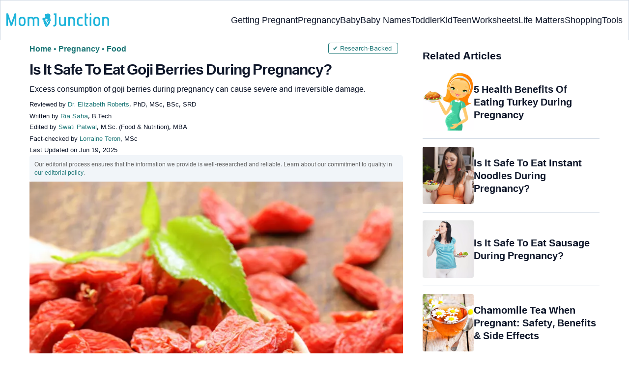

--- FILE ---
content_type: text/html
request_url: https://www.momjunction.com/articles/goji-berries-during-pregnancy_00379026/
body_size: 36094
content:
<!DOCTYPE html><html lang=en-US><head><meta charset="UTF-8"><meta name="viewport" content="width=device-width, initial-scale=1, maximum-scale=5"><link rel=preconnect href=https://fonts.googleapis.com><link rel=preconnect href=https://fonts.gstatic.com><link href="https://fonts.googleapis.com/css2?family=Inter:opsz,wght@14..32,100..900&display=swap&text=A..Z,a..z,0..9" rel=stylesheet as=style onload="this.onload=null;this.rel='stylesheet'"><style id=critical-css>/*<![CDATA[*/:root{--font-system:-apple-system,blinkmacsystemfont,segoe ui,roboto,oxygen,ubuntu,cantarell,fira sans,droid sans,helvetica neue,sans-serif;--font-body:Inter,var(--font-system),sans-serif}body{font-family:Inter,sans-serif!important}html{-webkit-text-size-adjust:100%;-ms-text-size-adjust:100%}body{margin:0}article{display:block}figure{display:block}footer{display:block}header{display:block}nav{display:block}section{display:block}a{background-color:transparent}b{font-weight:700}strong{font-weight:700}sup{position:relative;font-size:75%;line-height:0;vertical-align:baseline}sup{top:-.5em}img{border:0}figure{margin:1em
40px}hr{height:0;-webkit-box-sizing:content-box;-moz-box-sizing:content-box;box-sizing:content-box}button{margin:0;font:inherit;color:inherit}input{margin:0;font:inherit;color:inherit}button{overflow:visible}button{text-transform:none}button{-webkit-appearance:button;cursor:pointer}button::-moz-focus-inner{padding:0;border:0}input::-moz-focus-inner{padding:0;border:0}input{line-height:normal}table{border-spacing:0;border-collapse:collapse}td{padding:0}th{padding:0}.aawp-product{position:relative;margin:0
0 30px;width:100%}.aawp-product .aawp-product__title{word-wrap:break-word}*{-webkit-box-sizing:border-box;-moz-box-sizing:border-box;box-sizing:border-box}:after{-webkit-box-sizing:border-box;-moz-box-sizing:border-box;box-sizing:border-box}:before{-webkit-box-sizing:border-box;-moz-box-sizing:border-box;box-sizing:border-box}html{font-size:10px;-webkit-tap-highlight-color:rgba(0,0,0,0)}body{font-size:14px;line-height:1.42857143;color:#333;background-color:#fff}button{font-size:inherit;line-height:inherit}input{font-size:inherit;line-height:inherit}a{color:#337ab7;text-decoration:none}figure{margin:0}img{vertical-align:middle}.img-responsive{display:block;max-width:100%;height:auto}hr{margin-top:20px;margin-bottom:20px;border:0;border-top:1px solid #eee}h4{margin-top:10px;margin-bottom:10px}p{margin:0
0 10px}.text-capitalize{text-transform:capitalize}ol{margin-top:0;margin-bottom:10px}ul{margin-top:0;margin-bottom:10px}ul
ul{margin-bottom:0}.container{padding-right:15px;padding-left:15px;margin-right:auto;margin-left:auto}@media (min-width:768px){.container{width:750px}}@media (min-width:992px){.container{width:970px}}@media (min-width:1200px){.container{width:1170px}}.container-fluid{padding-right:15px;padding-left:15px;margin-right:auto;margin-left:auto}.col-md-4{position:relative;min-height:1px;padding-right:15px;padding-left:15px}.col-sm-4{position:relative;min-height:1px;padding-right:15px;padding-left:15px}.col-xs-12{position:relative;min-height:1px;padding-right:15px;padding-left:15px}.col-xs-6{position:relative;min-height:1px;padding-right:15px;padding-left:15px}.col-xs-12{float:left}.col-xs-6{float:left}.col-xs-12{width:100%}.col-xs-6{width:50%}@media (min-width:768px){.col-sm-4{float:left}.col-sm-4{width:33.33333333%}}@media (min-width:992px){.col-md-4{float:left}.col-md-4{width:33.33333333%}}table{background-color:transparent}th{text-align:left}label{display:inline-block;max-width:100%;margin-bottom:5px;font-weight:700}.btn{display:inline-block;padding:6px
4px;margin-bottom:0;font-size:14px;font-weight:400;line-height:1.42857143;text-align:center;white-space:nowrap;vertical-align:middle;-ms-touch-action:manipulation;touch-action:manipulation;cursor:pointer;-webkit-user-select:none;-moz-user-select:none;-ms-user-select:none;user-select:none;background-image:none;border:1px
solid transparent;border-radius:4px}.dropdown{position:relative}.clearfix:after{display:table;content:' '}.clearfix:before{display:table;content:' '}.container-fluid:after{display:table;content:' '}.container-fluid:before{display:table;content:' '}.container:after{display:table;content:' '}.container:before{display:table;content:' '}.clearfix:after{clear:both}.container-fluid:after{clear:both}.container:after{clear:both}.hide{display:none!important}html{margin:0;padding:0;border:0;vertical-align:baseline;-webkit-text-size-adjust:100%;-ms-text-size-adjust:100%;height:auto!important;min-height:100%!important}body{word-spacing:0;letter-spacing:0;line-height:160%}a{margin:0;padding:0;border:0;font-size:100%;vertical-align:baseline;text-decoration:none;outline:0;position:relative}b{margin:0;padding:0;border:0;font-size:100%;vertical-align:baseline;font-weight:600}strong{margin:0;padding:0;border:0;font-size:100%;vertical-align:baseline;font-weight:600}::selection{background-color:#089;color:#fff}a::selection{background-color:#089;color:#fff;text-decoration:underline}.entry-content
img{max-width:100%;height:auto}iframe{max-width:100%;margin:0;padding:0;border:0;font-size:100%;vertical-align:baseline}cite{margin:0;padding:0;border:0;font-size:100%;vertical-align:baseline}div{margin:0;padding:0;border:0;font-size:100%;vertical-align:baseline}em{margin:0;padding:0;border:0;font-size:100%;vertical-align:baseline}i{margin:0;padding:0;border:0;font-size:100%;vertical-align:baseline}label{margin:0;padding:0;border:0;font-size:100%;vertical-align:baseline}li{margin:0;padding:0;border:0;font-size:100%;vertical-align:baseline}span{margin:0;padding:0;border:0;font-size:100%;vertical-align:baseline}sup{margin:0;padding:0;border:0;font-size:100%;vertical-align:baseline}tbody{margin:0;padding:0;border:0;font-size:100%;vertical-align:baseline}thead{margin:0;padding:0;border:0;font-size:100%;vertical-align:baseline}time{margin:0;padding:0;border:0;font-size:100%;vertical-align:baseline}tr{margin:0;padding:0;border:0;font-size:100%;vertical-align:baseline}u{margin:0;padding:0;border:0;font-size:100%;vertical-align:baseline}article{margin:0;padding:0;border:0;font-size:100%;vertical-align:baseline;display:block}figure{margin:0;padding:0;border:0;font-size:100%;vertical-align:baseline;display:block}header{margin:0;padding:0;border:0;font-size:100%;vertical-align:baseline;display:block}nav{margin:0;padding:0;border:0;font-size:100%;vertical-align:baseline;display:block}section{margin:0;padding:0;border:0;font-size:100%;vertical-align:baseline;display:block}ol{margin:0;padding:0;border:0;font-size:100%;vertical-align:baseline;list-style:none}ul{margin:0;padding:0;border:0;font-size:100%;vertical-align:baseline;list-style:none}table{margin:0;padding:0;border:0;font-size:100%;vertical-align:baseline;border-collapse:collapse;border-spacing:0}td{margin:0;padding:0;border:0;font-size:100%;vertical-align:baseline;font-weight:400;text-align:left}th{margin:0;padding:0;border:0;font-size:100%;vertical-align:baseline;font-weight:400;text-align:left}img{margin:0;padding:0;border:0;font-size:100%;vertical-align:baseline;border:0;-ms-interpolation-mode:bicubic;max-width:100%}.article_tagline{margin-top:8px;margin-bottom:8px;font-size:16px;line-height:1.5}.modulereadmore{font-size:1rem}.modulereadmore
p{font-size:16px!important;line-height:25.6px}.modulereadmore p
a{font-size:16px!important;font-weight:700!important;color:#1D7777!important}.clear:after{display:table;content:''}.clear:before{display:table;content:''}.site-content article:after{display:table;content:''}.site-content article:before{display:table;content:''}.entry-content
th{font-size:13px;line-height:2.181818182;font-weight:600;text-transform:uppercase;color:#636363}button{line-height:normal}button{border:0;color:#fff;cursor:pointer;font-size:12px;line-height:20px;font-weight:400;text-align:center;text-decoration:none;padding:6px
14px;-webkit-appearance:none;-moz-border-radius:3px;-webkit-border-radius:3px;border-radius:3px;background-color:#00bbd3}.clear:after{clear:both}img.size-full{max-width:100%;height:auto}img.wp-post-image{max-width:100%;height:auto}.clearfix:after{clear:both;content:'.';display:block;height:0;overflow:hidden}.clearfix:before{content:'.';display:block;height:0;overflow:hidden}.clearfix{zoom:1}.site-content{margin:0}.widget-area{margin:0}.wptp-simple-tooltip{position:relative!important}.wptp-tooltip-text
span{display:block;font-size:16px!important}.superinfo{font-weight:700;border:1px
solid #1D7777;font-size:10px;border-radius:50%;padding:0
4.5px;color:#1D7777}.wptp-tooltip-text{display:none;position:absolute;background-color:#fff;padding:20px
20px;word-break:break-word;font-weight:400;z-index:1200;font-size:16px!important;box-shadow:0 14px 28px rgb(0 0 0 / 25%),0 10px 10px rgb(0 0 0 / 22%);width:-webkit-fill-available!important;line-height:initial;max-width:42.5em;line-height:140%;min-width:15em}.wptp-simple-tooltip:hover::before{content:'';position:absolute;display:block;width:0;left:-.5em;margin-top:0;border:15px
solid transparent;box-shadow:-1px -1px 5px -2px rgb(0 0 0 / 50%);transform:rotate(45deg)}.entry-content
ol{margin:0
0 5px;line-height:1.6;overflow:initial;list-style:decimal;position:relative}.entry-content ul
ul{margin-bottom:0;position:relative!important;overflow:initial!important}.entry-content
iframe{margin-bottom:24px}.entry-content
iframe.article_vdo{max-width:876px;width:100%;height:315px;margin-top:16px!important}.entry-content
table{border-bottom:1px solid #eaeaea;color:#757575;font-size:12px;line-height:2;margin:0
0 24px;width:100%}.entry-content
td{border-top:1px solid #eaeaea;padding:6px
10px 6px 0;vertical-align:top}.site-content
article{margin-bottom:24px;padding-bottom:24px;word-wrap:break-word}.site-content
article.post{overflow:hidden;background:#fff}body.single
article{padding:5px
0 15px;margin-bottom:0}.entry-header{margin-bottom:30px}#breadcrumbs span
a{color:#1D7777}#breadcrumbs
span{color:#1D7777}#breadcrumbs span span:last-child{color:#1D7777;font-weight:700}#breadcrumbs span span a:last-child{color:#1D7777;font-weight:700}#breadcrumbs
span{color:#1D7777;font-weight:400!important;display:inline-block}.prof{display:flex;align-items:center}.author-btns{border-bottom:none;margin:18px
0;width:fit-content}.imgshare_buttons
img{-webkit-transition:opacity .2s ease-out;-moz-transition:opacity .2s ease-out;transition:opacity .2s ease-out}#submain{padding-top:10px;background:#fff}.social{position:initial;width:50px;top:200px;bottom:5%;text-align:center;z-index:10000000}.wp-caption.alignnone{width:99%;top:-8px}.wp-caption{max-width:100%}.clear{float:none;clear:both;line-height:20px;margin:10px!important}hr{border-top:1px solid #9c9c9c}p{margin:0;padding:0;border:0;font-size:100%;vertical-align:baseline}.white{color:#fff}.footermenu{text-align:center;padding-top:10px}.footermenu
div{background:0;border:0;margin:10px
0}footer{margin:0;padding:0;border:0;font-size:100%;vertical-align:baseline;display:block;font-size:18px}.bgwhite{background:#fff}.follow{color:#757575;padding:10px
0;font-size:19px}.footermenu li
a{color:#757575}.footermenu
li{display:inline-block;padding:4px!important;text-align:left!important;font-size:16px!important;color:#757575;line-height:1.42857143}.mobonly{display:none!important}.containergod
article{padding:0
10px 15px 10px}body{vertical-align:baseline;color:#0F172A;margin:0;padding:0;border:0;-webkit-font-smoothing:subpixel-antialiased;overflow-x:hidden;height:auto!important;min-height:100%!important;text-rendering:optimizeLegibility}h1{clear:both;margin:0;padding:0;border:0;font-size:100%;vertical-align:baseline;text-transform:capitalize;font-weight:700}h2{clear:both;margin:0;padding:0;border:0;font-size:100%;vertical-align:baseline;text-transform:capitalize;font-weight:700}h3{clear:both;margin:0;padding:0;border:0;font-size:100%;vertical-align:baseline;text-transform:capitalize;font-weight:700}h4{clear:both;margin:0;padding:0;border:0;font-size:100%;vertical-align:baseline;text-transform:capitalize;font-weight:700}.pullauthor-details{display:-ms-flexbox;display:flex;-ms-flex-align:start;align-items:flex-start;width:auto;float:none;margin:10px
auto;text-transform:initial;font-weight:700}ul.mj-toc-list
a{text-decoration:none}.info_help
a{outline:0;text-decoration:none}.decision{display:inline-block}.feedbackLink1.no
img{transform:rotateZ(180deg)}.feedbackLink1{cursor:pointer;font-size:20px;padding:0
4px}.feedbackLink2{cursor:pointer;font-size:20px;padding:0
4px}.footermenu
ul{margin-top:0;margin-bottom:10px}button{background-color:#00bbd3}.copyfooter
p{margin:0
0 10px}.advert{position:relative;margin:20px
0;text-align:center!important}.advert:before{content:'Advertisement';display:block;left:0;height:20px;font-size:9px;line-height:20px;letter-spacing:1px;color:#6f7174}a.amazon_link{font-weight:600;background-image:linear-gradient(to right top,#b2131d,#b41922,#b51f27,#b7232b,#b82830,#b82830,#b92931,#b92931,#b8252e,#b7212a,#b51c27,#b41723);color:rgba(255,255,255,.9)!important;padding:7px
12px 7px 22px;border-radius:5px;display:table;margin:0
auto;text-decoration:none;letter-spacing:.45px}a.amazon_link:before{font-family:FontAwesome;position:relative;top:0}.imgshare_buttons{position:relative;display:block;line-height:10px!important}.disclaimer_footer
a{color:#1D7777}.disclaimer_footer
p{font-size:13px;text-align:justify;margin:0
auto;padding:0
8%;color:#333}#primary #content .entry-header{margin-bottom:0!important;position:relative}@media (min-width:1200px){.container{width:1280px}.single
.container{width:1160px;grid-auto-rows:1fr;display:flex;padding:0}footer#submain
.container{display:block!important}div#secondary{overflow:clip;min-width:300px}}@media screen and (max-width:720px){.wptp-simple-tooltip{display:none}.wptp-tooltip-text
span{display:block;margin-top:1.5em!important;font-size:16px!important}.wptp-tooltip-text{padding:10px
20px 20px;max-width:20em}#BackToToc{opacity:0;transition:opacity 1s,max-height 0s;z-index:1;position:absolute;margin-top:5px}.mj-toc-list{position:relative;background-color:#fff;z-index:1}ul.mj-toc-list{padding:10px
0}.ds-block{opacity:1!important;transition:opacity 1s,max-height 0s 1s!important;position:relative!important}body{overflow-x:hidden;font-size:16px;-webkit-tap-highlight-color:transparent;color:#000}body:not(.buddypress) #content
article{clear:left;background-color:#fff;overflow:hidden;margin:0;border-bottom:1px solid #eee}.entry-header{margin-bottom:15px}.widget-area{clear:both}::-webkit-input-placeholder{color:#888}::-moz-placeholder{color:#888}#submain{padding:10px
0!important}.btn{background-color:#f56363}.social{width:100%;bottom:10px;top:inherit}body.single
article{padding:0;margin-bottom:0}body{background-color:#fff}}@media screen and (min-width:721px){body{background-color:#fff;font-size:16px}div#mobile-check{display:none}}@media (max-width:770px){.entry-content .aawp .aawp-product--list .aawp-product__inner{display:block!important;max-width:300px;margin:0
auto}.entry-content .aawp .aawp-image{height:300px;display:contents}}@media only screen and (min-device-width:320px) and (max-device-width:480px){body{overflow-y:scroll;-webkit-text-size-adjust:100%;-ms-text-size-adjust:100%}html{overflow-y:scroll;-webkit-text-size-adjust:100%;-ms-text-size-adjust:100%}}@media screen and (max-width:480px){.containergod{margin-top:65px}.pullauthor-details{width:100%;float:none;margin:0
auto}}@media(max-width:800px){body.single-post #primary #content
article{margin-top:0!important}.footermenu
li{padding:0
6px;font-size:13px;display:block!important}.footermenu{text-align:center}.footermenu{overflow-x:scroll;white-space:nowrap;padding:0}.footermenu
div{padding:5px
0;margin:3px
0;background:0}.mobonly{display:block!important}}.pd0{padding:0!important}.modulereadmore
.bio_read_more{float:right;font-weight:700}.newpin.featured-img_mj{position:relative}.newpinit_sc_new{display:block;position:relative;height:auto}@media(min-width:768px){.footermenu
ul{display:grid;grid-template-columns:230px auto;justify-content:space-evenly}.footermenu
li{text-align:left}.entry-header .entry-title{width:100%!important}}@media (max-width:1280px){.container{width:initial}}@media (max-width:820px){.footermenu{text-align:center}.footermenu
li{padding:0
6px;font-size:13px}.footermenu
div{padding:5px
0}.footermenu{overflow-x:scroll;white-space:nowrap;padding:0}.footermenu
div{margin:3px
0;background:0}.mobonly{display:block!important}}@media (max-width:320px){.follow{font-size:16px}}@media screen and (max-width:767px){body.single-post #content
article{margin-top:0!important}.containergod{margin-top:65px}.copyfooter
.blank_content{margin-bottom:25px}.mutl_buy_btn
a.amazon_link{text-align:center;width:85%!important;float:none;margin:5px
auto 5px auto!important}.entry-content .aawp-product__meta
.button_black{max-width:255px;text-align:center;margin:6px
auto 0;padding:15px}.modulereadmore
.bio_read_more{display:block;font-weight:700;float:none;text-align:center}.newpinit_sc_new{position:absolute;bottom:10px;right:10px;height:45px}}@media(min-width:1024px){.site-content{float:left}.widget-area{float:right;width:360px;margin-left:40px}}#key_takeaway_heading{text-transform:none;font-size:24px;line-height:1.4;margin:1px
0}.share_icons_space{margin-right:5px}.pd0{padding:0!important}.protip_external{position:relative;padding:8px
5px;line-height:1.5em;border:0;border-radius:7px;margin-bottom:0;color:#0f172a;z-index:2;margin-top:10px;background-color:#F8FAFC;overflow:initial}.protip_external:before{background:transparent;content:none;height:100%;top:0;position:relative;width:100%;z-index:-4;border-radius:0;left:auto}.protip_title{font-size:23.04px;font-weight:700;margin-bottom:10px}.protip_title
img{position:relative;top:8px;display:inline;height:32px;width:32px}.protip_content{line-height:1.6;font-size:16px;color:#0f172a;margin:0
0 5px;font-weight:400}.protip_inner{z-index:2;width:97%;margin:0
auto}.info_help
span{font-size:17px}.decision{margin-left:2rem;margin-top:0}.decision
a{background-color:#fff;border:1px
solid rgb(212,210,208);margin-left:0;display:inline-block;border-radius:9px;background:0;cursor:pointer;outline:0;padding:0rem 1rem;transition:all .15s ease-in-out;fill:#646464}a.feedbackLink1{box-sizing:border-box;appearance:none;text-align:left;user-select:none;-webkit-box-align:center;align-items:center;-webkit-box-pack:center;justify-content:center;position:relative;line-height:1.75;width:auto;border-top-left-radius:0;border-bottom-left-radius:0}a.feedbackLink2{border-top-right-radius:0;border-bottom-right-radius:0;border-bottom-left-radius:9px;margin-right:-1px;box-sizing:border-box;appearance:none;text-align:left;user-select:none;-webkit-box-align:center;align-items:center;-webkit-box-pack:center;justify-content:center;position:relative;line-height:1.75;width:auto}.survey_link{background-color:#1D7777;box-shadow:none;border:0;border-radius:9px;padding:1.5rem;width:fit-content;color:#fff;margin:5px
0 5px 0}.survey_link
a{color:#fff!important}.decision
a.no{transform:initial}.feedbackLink1.no
img{transform:initial}.feedbackLink1
img{margin-bottom:-5px}@media only screen and (max-width:720px){.decision{display:inline-block;margin-left:2rem}.protip_external::before{width:160%;top:-10em;height:130%}.protip_inner{z-index:2;width:97%;margin:0
auto}}body{letter-spacing:0;word-spacing:0;line-height:160%}.star-image{display:inline!important;font-size:17px!important;align-items:center;flex-wrap:nowrap;font-weight:600;margin-left:-7px;margin-top:-10px}.star-image
img{width:17px!important;margin-top:-4px;margin-right:5px}.star-text{font-weight:600;display:inline;font-size:18px;margin-left:5px}.aawp .aawp-product--list{padding-top:0!important}h1{font-size:30px;font-weight:bold;line-height:1.3;word-spacing:-1px;letter-spacing:-1px;margin:10px
0 0;color:#0F172A}h2{margin:16px
0 8px;line-height:1.3;word-spacing:0;letter-spacing:0;color:#0F172A;font-weight:bold}h3{margin:16px
0 8px;line-height:1.3;word-spacing:0;letter-spacing:0;color:#0F172A;font-weight:bold}h4{margin:16px
0 8px;line-height:1.3;word-spacing:0;letter-spacing:0;color:#0F172A;font-weight:bold}h2{font-size:27.65px}h3{font-size:23.04px}.containergod
#breadcrumbs{font-size:16px;font-weight:400}.entry-content
p{font-size:16px;line-height:160%;word-spacing:0;letter-spacing:0;color:#0F172A;margin:8px
0 4px}.entry-content ol
li{margin:0
0 0 5px;font-size:16px;list-style-position:inside}.entry-content
li{font-size:16px;color:#0F172A;margin:0
0 0 5px;list-style-position:inside}.entry-content ol
li.message{margin:.5rem 0}.faqheader{background-color:#1D7777;border-top-right-radius:20px;border-top-left-radius:20px;margin-bottom:0;padding:3px;color:white;text-align:center}.qtext{background-color:#F7F9F9;font-size:21px;font-weight:700;padding:3px
8px}.qtext
p{font-size:21px;font-weight:700}.atext{background-color:#F7F9F9;padding:0
8px;margin-bottom:0}.atext
p{padding:0;margin:0}.atext:nth-last-child(1) p{padding-bottom:10px}#frequently-asked-questions
ul{margin:0}.item .div-awards{display:block}.div-awards{color:#424242;cursor:default;margin-right:5px}.disclaimer_text{padding-bottom:12px}.entry-content
h4{font-size:20px;font-weight:700}.info_help{max-width:500px;background-color:#fff;text-align:left;font-size:inherit;font-size:25px;display:flex;padding-top:1.5rem;border-top:1px solid rgba(0,0,0,.15);max-width:initial;align-items:center}.single-postmeta{line-height:21.28px;font-size:13.33px;color:#0F172A;margin-top:8px;text-transform:uppercase}#affliate_block,#editorial_block{font-size:12px;color:#636363;background:#fff;text-transform:none;line-height:17px;background-color:rgb(241,245,249);padding:10px;border-radius:5px}#affliate_block a,#editorial_block
a{font-size:12px}#primary
.article_tagline{margin-top:8px;margin-bottom:8px;font-size:16px;line-height:1.5}.entry-content
ul{line-height:1.6;margin:0
0 5px;overflow:initial;list-style:disc;position:relative}ul.mj-toc-list
li{padding:2px
0;list-style:disc;margin:0
0 0 20px}.entry-content p.wp-caption-text,figure.wp-block-image figcaption,.wp-block-image figure
figcaption{margin:0
0 8px;color:#333;font-size:11.11px;position:relative;font-style:initial;max-width:100%;padding:0;line-height:6%;padding-bottom:5px}.entry-content .featured-img_mj .wp-caption-text{margin:0
0 8px;color:#333;font-size:11.11px;position:relative;font-style:initial;max-width:100%;padding:0;line-height:115%}.single-postmeta
a{font-size:13.3px}#primary
a{color:#1D7777;position:relative}cite{display:inline-block;margin:3px
0}cite{font-style:normal}cite
a{font-style:normal}.decision
img{border-radius:0;width:17px;height:17px}.key_takeaway_block{box-shadow:none;border:0;background-color:#F8FAFC;overflow:hidden;position:relative;margin:2.5rem 0;width:calc(100%-5px);border-radius:9px;padding:.5rem 1rem}.key_takeaway_block:before{content:'';background-color:#F1F5F9;width:550px;height:350px;border-radius:50%;position:absolute;z-index:0;top:-10em;left:-7em}.key_takeaway_block:after{content:'';background-color:#F1F5F9;width:350px;height:300px;border-radius:50%;position:absolute;z-index:0;bottom:-11em;left:20em}.key_takeaway_block
ul{z-index:1;position:relative}#key_takeaway_heading{position:relative;z-index:1}#key_takeaway_content{position:relative;z-index:1}.ps-exp{background:linear-gradient(0deg,#F1F5F9,#F1F5F9);padding:10px;border-top-right-radius:16px;border-bottom-left-radius:16px;margin:24px
0;border:1px
solid rgba(203,213,225,1)}.tocHeader{border-bottom:0;text-align:left;background-color:#F1F5F9;padding:10px
0 4px;height:auto;margin-bottom:0;border-left:2px solid #00BBD3;color:#0f172a;line-height:15px;font-weight:700;margin-top:10px}.tocHeader
span{background-color:transparent;text-transform:capitalize;color:#0F172A;display:inline-block;padding:6px
15px;margin:auto;font-size:16px}div#BackToToc{background:#F1F5F9;padding:0
10px;margin-top:0;border-left:2px solid #00BBD3;position:relative}#BackToToc .mj-toc-list{border-bottom:0;padding:0
8px 14px;background-color:transparent;margin:0
0 16px}.containergod{margin-top:0!important;width:100%}.mj_grid_container
button{padding-top:.3em;margin:0;font-weight:500}.mj_grid_container
h4{padding-top:.3em;font-weight:500!important;font-size:16px!important;line-height:23px!important;margin:0!important}.mj_grid_container{margin-bottom:30px;display:grid;display:-ms-grid;justify-content:center;grid-template-columns:1fr 1fr;grid-gap:15px 20px}.mj_grid_container .grid_item
.item{text-align:left;padding-left:5px}.mj_grid_container
.grid_item{display:grid;display:-ms-grid;grid-template-columns:100px auto;justify-content:start;align-items:center;grid-gap:10px;text-align:center;border:1px
solid #e6e6e6;border-radius:4px;padding:5px}.mj_grid_container .btn-color{margin:.4em 0;padding:8px
14px;background-color:#008899!important;color:#fff;font-weight:600;font-size:14px;border-radius:5px;cursor:pointer;text-transform:none;overflow:visible;white-space:nowrap;border-width:0!important}.aawp-custable-imgdiv{height:100px}.aawp-custable-imgdiv
a{display:flex;justify-content:center}.mj_grid_container
img{max-width:100%;width:auto;height:auto;max-height:100px}.mutl_buy_btn{display:flex;grid-template-columns:1fr auto;margin:16px
0}.mutl_buy_btn
a.amazon_link{background:#089;color:#FFF!important;text-transform:uppercase;font-size:16px;border-radius:8px;padding:13px
12px 13px 18px!important;width:45%;text-align:center}a.amz_price_check{background:#008899!important;color:#fff!important;width:230px;display:block;line-height:24.8px;border-radius:4px}.amz_price_check button.btn.btn-color{background:#008899!important;color:#fff!important;width:230px;display:block;line-height:24.8px;border-radius:4px}a.amazon_link{background:#008899!important;color:#fff!important;width:230px;display:block;line-height:24.8px;border-radius:4px}.mj_grid_container .btn-color{background:#008899!important;border-radius:8px;color:white!important;font-weight:700}.entry-content .aawp-product__meta
.button_black{background-color:#008899!important;border-radius:8px;color:#FFF;padding:17px
4px;width:100%}#primary .button_black a.aawp-product__title{color:#FFF;font-weight:700}.entry-content .aawp .aawp-image{text-align:initial}.entry-content .aawp .aawp-product--list{border:0!important}.entry-content .aawp .aawp-product--list .aawp-product__content{margin-left:0}.aawp .aawp-product--list .aawp-product__content{display:block;margin-left:75px;min-height:75px;padding:3px
10px 5px}.aawp .aawp-product--list:after{content:' ';display:table}.aawp .aawp-product--list:before{content:' ';display:table}.entry-content .aawp .aawp-product--list .aawp-product__inner{display:grid;grid-template-columns:auto 280px;height:auto;align-items:center}.aawp .aawp-product--list{zoom:1;background:#fff;border:1px
solid #ececec;color:inherit;position:relative;display:block;max-width:100%;font-size:15px;line-height:1.6;white-space:normal;min-width:100%;margin:0
0 20px;padding:10px}.button_black{background-color:black;margin:10px;padding:10px;text-align:center}.aawp .aawp-product--list .aawp-product__title{display:block;border:0;box-shadow:none;outline:0;text-decoration:none;font-size:16px;font-weight:700;line-height:20px;overflow:hidden;text-overflow:ellipsis;white-space:nowrap}.aawp .aawp-product--list .aawp-product__image{position:relative!important;width:-webkit-fill-available!important}.aawp.new-block
img{max-height:500px;max-width:100%;object-fit:contain}.brand_credits{font-size:12px;line-height:2;color:#757575}body .social-links
img{max-width:30px;width:26px;margin-top:8px;margin-right:8px;height:auto;padding-right:0!important}.discount_text{text-align:center;display:block;font-size:18px;font-weight:700;color:#089;margin-top:5px}.medical-author-reviewer{color:#0F172A;position:relative;font-size:13.3px}.medical-reviewer .tool-tip{position:relative;display:inline;padding:5px
0;text-transform:capitalize;color:#1D7777}.editor-reviewer .tool-tip{position:relative;display:inline;padding:5px
0;text-transform:capitalize;color:#1D7777}.fact-reviewer .tool-tip{position:relative;display:inline;padding:5px
0;text-transform:capitalize;color:#1D7777}.tool-tip{position:relative;display:inline;padding:5px
0;text-transform:capitalize;color:#d22d46}.author-reviewer .tool-tip-text,.editor-reviewer .tool-tip-text{display:none;width:100%;background:#FFF;box-shadow:0 1px 4px 0 rgb(0 0 0 / 15%);border:1px
solid #D3D3D3;border-radius:32px;color:#0f172a;text-align:left;border-radius:32px;padding:16px;position:absolute;z-index:1;left:0;max-width:500px}.evd_btn .tool-tip-text{display:none;width:100%;background:#FFF;box-shadow:0 1px 4px 0 rgb(0 0 0 / 15%);border:1px
solid #000;border-radius:32px;color:#0f172a;text-align:left;padding:16px;position:absolute;z-index:1;left:390px;max-width:500px;top:10%}.facts_box{display:grid;grid-template-columns:auto 1fr;grid-gap:4px;padding:0
8px;height:auto;width:auto;align-items:center;border-radius:4px;border:1px
solid #1d7777;color:#1d7777;font-size:13.3px;cursor:pointer;float:right;margin-bottom:5px;line-height:1.6;margin-top:0;position:absolute;top:0;left:80%}@media screen and (max-width:767px){.evd_btn .tool-tip-text{left:0;top:97%}}@media (max-width:768px){.facts_box{top:0;left:0;position:relative;display:inline-block;float:none;margin:8px
0 16px;padding:0
9px}}.medical-reviewer .tool-tip-text{display:none;width:100%;background:#FFF;box-shadow:0 1px 4px 0 rgb(0 0 0 / 15%);border:1px
solid #D3D3D3;border-radius:32px;color:#0f172a;text-align:left;border-radius:32px;padding:16px;position:absolute;z-index:1;left:0;max-width:500px}.editor-reviewer .tool-tip-text{display:none;width:100%;background:#FFF;box-shadow:0 1px 4px 0 rgb(0 0 0 / 15%);border:1px
solid #D3D3D3;border-radius:32px;color:#0f172a;text-align:left;border-radius:32px;padding:16px;position:absolute;z-index:1;left:0;max-width:500px}.fact-reviewer .tool-tip-text{display:none;width:100%;background:#FFF;box-shadow:0 1px 4px 0 rgb(0 0 0 / 15%);border:1px
solid #D3D3D3;border-radius:32px;color:#0f172a;text-align:left;border-radius:32px;padding:16px;position:absolute;z-index:1;left:0;max-width:500px}.medical-reviewer .tool-tip-text::after{content:'';position:absolute;bottom:100%;left:30%;border-width:5px;border-style:solid;border-color:transparent transparent #fff transparent;box-shadow:0 0 1px 0 rgb(0 0 0 / 2%)}.editor-reviewer .tool-tip-text::after{content:'';position:absolute;bottom:100%;left:20%;border-width:5px;border-style:solid;border-color:transparent transparent #fff transparent;box-shadow:0 0 1px 0 rgb(0 0 0 / 2%)}.fact-reviewer .tool-tip-text::after{content:'';position:absolute;bottom:100%;left:25%;border-width:5px;border-style:solid;border-color:transparent transparent #fff transparent}.author-reviewer .tool-tip{position:relative;display:inline;padding:5px
0;text-transform:capitalize;color:#1D7777}.medical-popup-profile{display:flex;gap:8px}.author-popup-profile{display:flex;gap:8px}.medical-reviewer{margin-bottom:2px;line-height:22.4px}.editor-reviewer{margin-bottom:2px;line-height:22.4px}.fact-reviewer{margin-bottom:2px;line-height:22.4px}.author-reviewer{margin-top:2px;line-height:22.4px}.profile-img
img{border-radius:50%}.profile-name>*{display:block}.profile-name
a{font-size:18px!important;font-weight:700;color:#1D7777}.profile-qual{display:block;font-weight:400!important;font-size:14px;color:#089}.profile-social{display:flex;gap:10px;padding-top:4px}.profile-spl{display:block;font-size:14.22px}.profile-exp{display:block;font-size:14.22px}.profile-spl{margin:10px
0 4px}.profile-exp{margin:4px
0 10px}.helpful-reviewer{border:1px
solid rgba(0,136,153,.75);background-color:rgba(229,250,255,1);border-radius:16px;padding:18px
36px;position:relative;margin:24px
0}.helpful-reviewer
span{text-align:center;display:block}.helpful-reviewer
p{border-left:1px solid #94A3B8;border-right:1px solid #94A3B8;padding:12px;position:relative;margin-top:0}.helpful-reviewer p:before{content:'';background:#94A3B8;width:25%;height:1px;position:absolute;left:0;display:block;top:0}.helpful-reviewer p:after{content:'';background:#94A3B8;width:25%;height:1px;position:absolute;right:0;bottom:0;display:block}@media(max-width:575px){.helpful-reviewer
p{margin-top:10px}.helpful-reviewer{padding:16px
8px}}.worth-buying-section{box-shadow:0 1px 4px 0 rgba(0,0,0,.15),0px -1px 4px 0 rgba(0,0,0,.15);padding:10px;border-radius:6px;margin:16px
0}.worth-buy-inner{background-color:rgba(229,250,255,1);padding:8px;border-radius:6px}.worth-buy-title{display:flex;align-items:center}.worth-buy-icon{display:flex}.worth-buy-text{padding:0
6px}.worth-buy-text
p{margin:0;line-height:160%}.worth-buying-section
p{margin:8px
0 0}.site-content
article.post{overflow:initial}@media(max-width:720px){.mutl_buy_btn{display:grid;grid-template-columns:auto}#primary
#key_takeaway_heading{margin:8px}#primary
#key_takeaway_content{margin:0
0 16px}.tocHeader{border-bottom:0;text-align:left;background-color:#CBD5E1;padding:10px
0;height:auto;margin-bottom:0;border-left:0;z-index:1}div#BackToToc{padding:10px
0 0;border-left:0}.entry-header .entry-title{font-size:23.04px}body.single article .entry-content
h2{font-size:19.2px;line-height:160%}body.single article .entry-content
h3{font-size:19.2px;line-height:160%}.wp-caption.alignnone{width:100%;top:0}#primary .wp-caption{padding:0}.entry-content
img{border-radius:0}body #primary
.article_tagline{margin-top:4px}#primary .key_takeaway_block:before{width:500px;height:350px;top:-13em;left:-7em}#primary .key_takeaway_block:after{width:200px;height:200px;bottom:-3em;left:14em}body.single article .entry-content
h4{font-size:17px!important}a.amz_price_check{border-radius:4px;width:150px;padding:0;margin:4px
0}.amz_price_check button.btn.btn-color{border-radius:4px;width:150px;padding:0;margin:4px
0}a.amazon_link{border-radius:4px;width:150px;padding:0;margin:4px
0}.protip_title{font-size:19.2px}.aawp .aawp-product--list .aawp-product__content{display:block}}@media screen and (max-width:576px){.mj_grid_container{display:grid;display:-ms-grid;grid-template-columns:auto}.mj_grid_container
h4{font-size:14px}.mj_grid_container .btn-color{font-weight:500;font-size:12px}}.star-image{display:inline!important;font-size:17px!important;align-items:center;flex-wrap:nowrap;font-weight:600;margin-left:-7px;margin-top:-10px}.star-image
img{width:17px!important;margin-top:-4px;margin-right:5px}.star-text{font-weight:600;display:inline;font-size:18px;margin-left:5px}.aawp .aawp-product--list{padding-top:0!important}@media (max-width:575px){.footermenu .mobile-top{position:absolute;margin-top:-21em!important;width:100%}body #submain .m-pdt-gap{padding:5em
16px 12px!important}.copyfooter
.containergod{padding-bottom:7em!important}.containergod
#breadcrumbs{height:auto;margin:16px
0 4px}.entry-header .entry-title{display:inline}}@media (max-width:370px){.footermenu .mobile-top{margin-top:-22.5em!important}}.top-nav{display:flex;flex-direction:row;align-items:center;justify-content:space-between;color:#FFF;padding:1em;padding:25px
32px;border:1px
solid #CBD5E1}.menu-2{display:flex;flex-direction:row;list-style-type:none;margin:0;padding:0;grid-gap:20px}.sub-menu{display:none;position:absolute;background-color:#fff;color:#000;padding:10px
16px 16px;z-index:1;border-radius:0 0 16px 16px;box-shadow:0 2px 8px rgba(0,0,0,.1);width:max-content;margin-top:16px;margin-left:-1em}.menu-2
a{color:#0f172a!important;text-transform:capitalize;padding:20px
0;outline:0;font-size:18px!important}.menu-2 li .sub-menu
a{color:#0f172a!important;font-weight:400;font-size:16px!important}.sub-menu
li{margin:0;padding:4px
8px;border-radius:8px;font-size:16px!important;list-style:none}.menu-2>li{margin:0;position:relative}.menu-button-container{display:none;height:100%;width:30px;cursor:pointer;flex-direction:column;justify-content:center;align-items:center}#menu-toggle{display:none}.menu-button{display:block;background-color:#089;position:absolute;height:4px;width:30px;transition:transform 400ms cubic-bezier(0.23,1,.32,1);border-radius:2px}.menu-button::before{display:block;background-color:#089;position:absolute;height:4px;width:30px;transition:transform 400ms cubic-bezier(0.23,1,.32,1);border-radius:2px}.menu-button::after{display:block;background-color:#089;position:absolute;height:4px;width:30px;transition:transform 400ms cubic-bezier(0.23,1,.32,1);border-radius:2px}.menu-button::before{content:'';margin-top:-8px}.menu-button::after{content:'';margin-top:8px}.down-arrow{display:none}#menu-toggle:checked+.menu-button-container .menu-button::before{margin-top:0;transform:rotate(405deg)}#menu-toggle:checked+.menu-button-container .menu-button::after{margin-top:0;transform:rotate(-405deg)}.menu-2 li:after{background:none repeat scroll 0 0 transparent;bottom:0;content:'';display:block;height:2px;left:50%;position:absolute;background:#089;transition:width .3s ease 0s,left .3s ease 0s;width:0}.menu-2 li:hover:after{width:100%;left:0}.menu-2 li:nth-last-child(1) .sub-menu{right:0}.sub-menu li:after{background:transparent}.mobonly{display:none}.nav-logo
img{width:209px!important;height:28px!important}@media(max-width:1280px){.top-nav{padding:26px
12px}.containergod.container{padding-top:0}.menu-2{grid-gap:20px}}@media (max-width:1279px){#primary #content .entry-header{margin-top:0}.menu-button{display:block;height:2px;width:22px}.menu-button::before{display:block;height:2px;width:22px}.menu-button::after{display:block;height:2px;width:22px}.mobonly{display:block}.top-nav{padding:16px
12px 16px;z-index:102;width:100%;background-color:#fff}.menu-button-container{display:flex;height:30px;width:30px;z-index:102}.down-arrow{display:none;color:#0f172a;font-size:18px;position:absolute;right:1em;top:14px}.menu{position:absolute;top:0;margin-top:70px;left:auto;width:100%;right:0;display:block;z-index:100}#menu-toggle~.menu{height:0;margin:0;padding:0;border:0;transition:height 400ms cubic-bezier(0.23,1,.32,1);display:none}.menu-2{width:100%;right:0;height:100%;background-color:#fff;padding-top:0;display:block}.menu-2
li{color:white;border-bottom:1px solid #CBD5E1;height:auto;padding:0!important;background-color:#fff}.menu-2>li{display:block;justify-content:center;margin:0;padding:.5em 0;width:100%}.menu-2 .mobonly
img{width:180px;height:24px}.menu-2
a{text-transform:capitalize;font-weight:700;display:inline-block;padding:16px
15px}.sub-menu{position:relative;border-radius:0;box-shadow:none;width:auto}.menu-2 .sub-menu li
a{font-size:14.22px;font-weight:400;display:inline-block}.sub-menu li:nth-last-child(1){border-bottom:none!important}.sub-menu{padding:0;margin:0;background-color:#E5FAFF}.sub-menu
li{margin:5px
0;border-radius:0;padding:10px
0!important;border:0!important}.sub-menu li
a{padding:0
24px}.menu-2 li:after{background:transparent}.menu-2
li.mobonly{padding:18px
0 18px 16px!important;margin-top:1px;border-bottom:1px solid #0f172a}.sub-menu
li{background-color:#E5FAFF;margin:0}.sub-menu li:nth-child(1){border-top:1px solid #cbd5e1!important}.sub-menu li:nth-child(1){border-top:0}}@media(max-width:575px){.top-nav{justify-content:center;padding:24px
12px}.menu-button-container{display:flex;height:20px;width:20px;z-index:102;position:absolute;right:18px}.nav-logo
img{width:150px!important;height:20px!important}}.button_black{background-color:#fba806!important}.lt-cont
span{font-size:20px;line-height:130%;margin:12px
0 4px;display:-webkit-box!important;-webkit-line-clamp:3;-webkit-box-orient:vertical;overflow:hidden;font-weight:700}.latest-articles-section{margin-bottom:32px}.latest-articles-section
ul{list-style:none;display:flex;flex-wrap:wrap;gap:24px 20px;justify-content:space-around}.latest-articles-section .latest-articles-text{border-bottom:1px solid #CBD5E1;margin:40px
0 16px;padding-bottom:16px;font-size:23.04px;line-height:1.3;word-spacing:0;letter-spacing:0;color:#0F172A;font-weight:bold}.latest-articles-section ul
li{width:33%;border:1px
solid #CBD5E1;border-radius:16px;overflow:hidden;padding:8px;margin:0;flex:0 0 23%}.lt-img
img{border-radius:8px;object-fit:cover;width:100%;height:auto;min-height:275px}@media(max-width:996px){.latest-articles-section{display:none}.containergod
#secondary{max-width:100%!important}}@media(max-width:768px){.tocHeader
span{padding:3px
15px}.qtext{font-size:17px}.qtext
p{font-size:17px}}.aawp.new-block
img{min-height:auto!important}.aawp .aawp-product--list .aawp-product__image{height:auto!important}@media(max-width:820px){.aawp .aawp-product--list .aawp-product__content{padding:3px
0 5px}}#primary{counter-reset:my-sec-counter}table{color:#0f172a}tr{color:#0f172a}th{color:#0f172a}td{color:#0f172a}.comp-table
table{border:1px
solid #647488;border-radius:14px;border-collapse:separate;margin:24px
0;overflow:hidden;overflow-x:auto;display:block}.comp-table table tbody>tr>:nth-child(2){background-color:#FCF2F2}.comp-table table tbody>tr>:nth-child(3){background-color:#E8F5F5}.comp-table table tbody>tr>:nth-child(4){background-color:#FCF6EE}.comp-table
th{border-left:solid black 1px;border-top:solid black 1px;padding:0
8px}.comp-table
td{border-left:solid black 1px;border-top:solid black 1px;padding:0
8px}.comp-table thead
th{padding:0;vertical-align:top}.comp-table thead th:nth-child(1){vertical-align:middle}.comp-table tbody
th{vertical-align:middle}.comp-table thead th:nth-child(1){padding:0
8px}.comp-table th:first-child{border-left:none}#primary .entry-content .comp-table
th{color:#0f172a;text-transform:capitalize;width:25%}.comp-table th
div{text-align:center}.comp-table th
img{width:113px;height:123px;object-fit:contain;margin-top:10px}.comp-tb-aw-1{background-color:#DD8282;color:#fff;padding:14px
0;display:inline-block;height:90px;vertical-align:middle;display:flex;width:100%;align-items:center;justify-content:center}.comp-tb-aw-2{background-color:#20A0A0;color:#fff;padding:14px
0;display:inline-block;height:90px;vertical-align:middle;display:flex;width:100%;align-items:center;justify-content:center}.comp-tb-aw-3{background-color:#DDA858;color:#fff;padding:14px
0;display:inline-block;height:90px;vertical-align:middle;display:flex;width:100%;align-items:center;justify-content:center}.comp-table
td{text-align:center;vertical-align:middle}.prod_specification{display:block;margin-bottom:12px}#primary .entry-content .comp-table th
a{line-height:150%;display:block}.pros-cons{display:flex;gap:20px;margin:16px
0}.pros-section{width:50%}.cons-section{width:50%}.pros-title{background:rgba(81,161,144,1);background-image:url(https://cdn2.momjunction.com/wp-content/uploads/static-content/pros_triangle.svg);background-repeat:no-repeat;background-position:50px 0;background-size:100% 100%;padding:8px
12px 8px 12px;margin-bottom:4px}.pros-title h4,.pros-title
h3{font-size:20px;margin:0;color:#fff}.entry-content .pros-list{margin:0;list-style:none}.entry-content .pros-list
li{list-style-position:outside;margin:8px
0;background:rgba(203,213,225,.15);background-image:url(https://cdn2.momjunction.com/wp-content/uploads/static-content/icon-green-check.svg);background-repeat:no-repeat;padding:8px
8px 8px 2.1em;background-position:4px 8px}.entry-content .pros-list li::marker{text-align:start!important;text-align-last:start!important}.cons-title{background-color:rgba(226,124,116,1);background-image:url(https://cdn2.momjunction.com/wp-content/uploads/static-content/cons_traingle.svg);background-repeat:no-repeat;background-position:50px 0;background-size:100% 100%;padding:8px
12px 8px 12px;margin-bottom:4px}.cons-title h4,.cons-title
h3{font-size:20px!important;margin:0!important;color:#fff!important}.entry-content .cons-list{margin:0;list-style:none}.entry-content .cons-list
li{list-style-position:outside;margin:8px
0!important;background:rgba(203,213,225,.15);background-image:url(https://cdn2.momjunction.com/wp-content/uploads/static-content/icon-cross-red.svg);background-repeat:no-repeat;padding:8px
8px 8px 2.1em;background-position:4px 8px}@media(max-width:575px){.pros-cons{flex-direction:column}.pros-section{width:100%}.cons-section{width:100%}}.comp-table th
div{line-height:19.5px}.comp-tb-aw-1{background-color:rgba(221,130,130,1)}.comp-tb-aw-2{background-color:rgba(175,124,226,1)}.comp-tb-aw-3{background-color:rgba(119,168,84,1)}.comp-table-award{font-size:12px;color:#089;font-weight:700;line-height:28.3px;margin:3px
0}[data-star]{text-align:left;font-style:normal;display:inline-block;position:relative;unicode-bidi:bidi-override;font-size:26px}[data-star]::before{display:block;content:'★★★★★';color:#eee}[data-star]::after{white-space:nowrap;position:absolute;top:0;left:0;content:'★★★★★';width:0;color:rgba(255,216,0,1);overflow:hidden;height:100%}[data-star^='4']::after{width:80%}[data-star^='4.1']::after{width:82%}[data-star^='4.2']::after{width:84%}[data-star^='4.3']::after{width:86%}article .entry-content .comp-buy-now-btn{color:#fff!important;background-color:#089;font-size:11px;font-weight:700;display:inline-block;border-radius:7px;line-height:24px;padding:4px
20px;margin:8px
0}.comp-head{display:flex;flex-direction:column}.comp-prod-view{display:flex;flex-direction:column;align-items:center;justify-content:space-between}.comp-table thead tr:nth-child(1) th{border-bottom:0}.comp-table thead tr:nth-child(2) th{border-top:0}.comp-table thead tr:nth-child(2) th:first-child{border-left:1px solid}@media(max-width:630px){#primary .entry-content .comp-table
th{min-width:200px}.comp-tb-aw-1{padding:10px}.comp-tb-aw-2{padding:10px}.comp-tb-aw-3{padding:10px}}.ct-references{background-color:#F1F5F9;border-radius:16px;margin-bottom:24px;overflow:hidden;border:1px
solid #CBD5E1}.entry-content .ct-references
h3{padding:16px;font-size:26px;margin:0;font-weight:700}.references-list{background-color:#fff;border-radius:16px;padding:16px}.references-list
a{word-wrap:break-word;word-break:break-word}@media(max-width:640px){.ct-references{margin-bottom:40px}.ct-references
h3{font-size:20px;padding:8px
16px}.references-list ol
li{font-size:14px}}.pinit-show-btn
img{width:100%;height:auto}.illustration_img{background:rgba(229,250,255,1);padding-bottom:.5em;margin:16px
0}.entry-content .illustration_img p.wp-caption-text{margin:5px
5px 10px;display:block;line-height:160%}@media(max-width:630px){.illustration_img{padding-bottom:.5em}}@media(max-width:370px){.info_help{font-size:16px}.decision{margin-left:0rem}.info_help
b{display:inline-block;flex:0 0 70%}}.arrow{border:solid black;border-width:0 3px 3px 0;display:inline-block;padding:3px}.down{transform:rotate(45deg);-webkit-transform:rotate(45deg)}.mn-h-400{min-height:400px}@media (max-width:920px){.mn-h-400{min-height:250px}}.classh5{font-size:20px!important;line-height:130%!important;margin:12px
0 4px!important;display:-webkit-box!important;-webkit-line-clamp:3!important;-webkit-box-orient:vertical;overflow:hidden!important;word-spacing:0!important;letter-spacing:0!important;color:#0F172A!important;text-transform:capitalize}.classh5{font-size:20px!important;line-height:130%!important;margin:12px
0 4px!important;display:-webkit-box!important;-webkit-line-clamp:3!important;-webkit-box-orient:vertical;overflow:hidden!important;word-spacing:0!important;letter-spacing:0!important;color:#0F172A!important;text-transform:capitalize}.tabs{position:relative;min-height:100px;clear:both;margin:15px
0}.tab{float:left}.tab
label{background:#eee;padding:10px;border:1px
solid #ccc;margin-left:-1px;position:relative;left:1px;margin:0;top:20px}.tab [type=radio]{display:none}#content-1{top:28px;left:0;background:white;padding:20px;border:2px
solid #ccc;display:none;min-width:700px;border-radius:0 7px 7px 7px}#content-4{top:28px;left:0;background:white;padding:20px;border:2px
solid #ccc;display:none;min-width:700px;border-radius:0 7px 7px 7px}#content-5{top:28px;left:0;background:white;padding:20px;border:2px
solid #ccc;display:none;min-width:700px;border-radius:0 7px 7px 7px}[type=radio]:checked~label{background:#1D7777;color:#fff;border-bottom:1px solid #1D7777;z-index:2}#tab-1[type=radio]:checked~#content-1{display:block}.tabs
.tab{margin:8px
0 5px 1px!important}.tabs .tab>label{padding:6px
21px;font-size:16px;font-weight:700;cursor:pointer;position:relative;color:#000;background:0;border:1px
solid #ccc;border-radius:5px 5px 0 0}.tabs>.tab>[id^=tab]:checked+label{top:20px;background:#1D7777;border:1px
solid #1D7777;color:#FFF}.tabs>.tab>[id^=tab]:checked+label:hover{background:#1D7777;border:1px
solid #1D7777;color:#FFF}@media screen and (max-width:576px){.tabs .tab>label{padding:5px
6px;font-size:14px}#content-1{min-width:auto}#content-4{min-width:auto}#content-5{min-width:auto}}@media (min-width:768px){.aawp{box-sizing:border-box}.aawp
*{box-sizing:border-box}.aawp *:before{box-sizing:border-box}.aawp *:after{box-sizing:border-box}.aawp
div{box-sizing:border-box}.aawp
span{box-sizing:border-box}.aawp div
*{box-sizing:border-box}.aawp span
*{box-sizing:border-box}.aawp div *:before{box-sizing:border-box}.aawp span *:before{box-sizing:border-box}.aawp div *:after{box-sizing:border-box}.aawp span *:after{box-sizing:border-box}.aawp a.aawp-check-prime{border:0;box-shadow:none;outline:0;text-decoration:none}a.aawp-check-prime{border:0;box-shadow:none;outline:0;text-decoration:none}.aawp .aawp-check-prime{display:inline-block;width:55px;height:16px;background-image:url(../img/icon-check-prime.png);vertical-align:middle}.aawp-check-prime{display:inline-block;width:55px;height:16px;background-image:url(../img/icon-check-prime.png);vertical-align:middle}}@media (min-width:768px){.aawp .aawp-product--list{zoom:1;padding:20px;background:#fff;border:1px
solid #ececec;color:inherit;position:relative;display:block;margin:0
0 20px;max-width:100%;font-size:15px;line-height:1.6;white-space:normal;min-width:100%;margin-bottom:20px;padding:10px}.aawp .aawp-product--list:before{content:' ';display:table}.aawp .aawp-product--list:after{content:' ';display:table}.aawp .aawp-product--list:after{clear:both}}@media (min-width:768px){.aawp .aawp-product--list .aawp-product__inner{position:relative;display:block}.aawp .aawp-product--list .aawp-product__image-link{border:0;box-shadow:none;outline:0;text-decoration:none}.aawp .aawp-product--list .aawp-product__image{position:absolute;top:0;bottom:0;left:0;z-index:5;display:block;height:100%;width:75px;background-repeat:no-repeat;background-size:auto 100%;background-position:center}.aawp .aawp-product--list .aawp-product__content{display:block;margin-left:75px;min-height:75px;padding:3px
10px 5px}.aawp .aawp-product--list .aawp-product__title{display:block;margin-top:5px;border:0;box-shadow:none;outline:0;text-decoration:none;font-size:16px;font-weight:bold;line-height:20px;overflow:hidden;text-overflow:ellipsis;white-space:nowrap}}.aawp .aawp-product--list .aawp-product__meta{zoom:1}.aawp .aawp-product--list .aawp-product__meta:before{content:' ';display:table}.aawp .aawp-product--list .aawp-product__meta:after{content:' ';display:table}.aawp .aawp-product--list .aawp-product__meta:after{clear:both}@media (min-width:1024px){.advertmobile{display:none}tr:has(div.advertmobile){display:none}}.baby-pop-btn{color:#334155;background-color:transparent;border-radius:15px;padding:0
15px;border:1px
solid #94A3B8;display:inline-flex;align-items:center;margin:0
8px}@media screen and (max-width:767px){body.toggled #sidebar-wrapper.mystyle{display:block!important}.pop_cover:before{left:50%}.coloring-page-sidebar,.worksheet-sidebar{display:none}}@media (max-width:1050px){#menu-toggle:checked~.menu{transition:height 400ms cubic-bezier(0.23,1,.32,1);display:block;background-color:rgb(0,0,0,.2);height:100%}}.rl-img{display:flex}.baby-tool-icon
img{min-height:170px!important}.slider-container{width:100%;overflow:hidden;position:fixed;z-index:1000}.slider-track{display:flex;transition:transform .5s ease-in-out;height:inherit}.slide{min-width:100%;height:100px;justify-content:center;align-items:center;color:white;text-align:center;padding:20px}.slide
h1{font-size:4vw;margin-bottom:10px}.slide
p{font-size:2vw}.slider-dots{position:absolute;bottom:0;left:50%;transform:translateX(-50%);text-align:center;z-index:1001;bottom:-30px}.dot{height:15px;width:15px;margin:0
5px;background-color:#bbb;border-radius:50%;display:inline-block;cursor:pointer;transition:background-color .6s ease}.active-dot,.dot:hover{background-color:#717171}@media screen and (max-width:768px){.slider-container{height:100px}.slide
h1{font-size:5vw}.slide
p{font-size:3vw}}@media screen and (max-width:480px){.slider-container{height:250px;position:absolute}.slide
h1{font-size:6vw}.slide
p{font-size:4vw}.dot{height:12px;width:12px}}cite,em,i{font-style:normal}@media (max-width:767px){#mj-sticky-ad-bottom{left:0;position:relative;text-align:center;bottom:-3000px;width:100%;z-index:999;background:#fff;margin:0!important}a.Exit{position:absolute;top:0;right:0;font-size:20px;font-weight:bold;text-decoration:none;color:#767474}}<div id=mj-sticky-ad-bottom><div id=div-gpt-ad-1593241027843-0><a class="Exit hide" id=sticky_close onclick=remove_sticky();>✕@media(max-width:767px){#submain .disclaimer_footer
p{padding-bottom:75px}}footer#submain
.flogo{padding-top:0}.pd0{padding:0!important}.footermenu{text-align:left!important}footer#submain{background:#F1F5F9;max-width:100%}#submain
.footermenu{padding-top:0!important;overflow-x:initial!important;white-space:initial!important}#submain .footermenu
div{margin:10px
0 0}#submain .footermenu
ul{display:inline-block;margin-bottom:0}.footermenu
li{display:block}#submain .footermenu
li{line-height:1.42857143;padding:12px
0!important;text-transform:capitalize!important;font-size:16px!important;color:#0f172a}#submain .footermenu li
a{text-transform:capitalize!important;color:#0F172A!important;outline:0}#submain
.follow{font-size:16px;line-height:36px;color:#0F172A;font-weight:bold;padding:0;color:#212121;margin:30px
0 0;text-align:left}#submain
.copyfooter{color:#647488;background-color:#F1F5F9}#submain .disclaimer_footer
p{font-size:14px!important}#submain .copyfooter
p{font-size:16px!important}#submain
.disclaimer_footer{margin:0;width:100%}.disclaimer_footer
p{margin:0!important;padding:0!important}#submain .disclaimer_footer
p{text-align:left;font-size:13px!important;line-height:22px;color:#647488;font-weight:normal;margin-bottom:0}#submain .fa:before{vertical-align:middle}#submain .footermenu
.social{position:initial;width:auto;top:auto;bottom:auto;display:block;text-align:left;height:auto}.copyfooter{padding:0
0 20px}.copyfooter
.containergod{padding-top:16px;border-top:1px solid #006976;display:block!important}.copyfooter
p{font-size:14px;line-height:160%;color:#1D7777!important;margin-bottom:0!important}.sis-site{background:#fff;border-radius:5px}#submain .footermenu li.sis-li{padding:0!important;width:150px;height:46px;text-align:center;vertical-align:top;overflow:hidden;display:inline-block!important}.sister-logos
li{display:inline-block;border:1px
solid #CBD5E1;border-radius:8px;margin:4px
1px}.sis-site{display:flex;align-items:center;justify-content:center;height:100%}.disclaimer_footer
a{color:#1D7777!important;font-size:12px!important;text-decoration:underline!important}.m-pdt-gap{margin-bottom:16px!important;padding-top:16px!important}.ft-menu .social-button{padding-right:0}footer .col-sm-4{width:33%!important}.social .social-button
img{border:0;padding:11px
0}@media(max-width:1050px){footer .col-sm-4{width:33%!important}}@media (max-width:768px){.footermenu
li{display:inline!important}.sister-logos{text-align:center}.sis-li{border-bottom:1px solid #CBD5E1!important}body .copyfooter
.containergod.container{padding-top:30px!important}.m-pdt-gap{margin-bottom:0!important}.nav-ft.pd0{display:inline-block;width:33%}.nav-ft.pd0.col-sm-12{display:block;width:100%}.nav-ft.pd0.col-sm-12
.footermenu{text-align:center}.m-pdl16{padding-left:24px}#submain{padding:0}footer#submain
.container.containergod{padding:0}#submain .footermenu
div.follow{margin:0rem 0 1rem 0}footer#submain .container .row .col-sm-12{padding:0
25px}.copyfooter{padding:1em
0 1em!important}.display-sm-none{display:none}#submain .footermenu
li{display:block!important;text-align:left;padding:10px
0;font-size:12.6px!important}#submain .footermenu
div{text-align:center!important;text-transform:capitalize}#submain .footermenu
.social{text-align:left!important;display:inline-block}#submain .social-button i:nth-of-type(1),#submain .social-button i:nth-of-type(2){margin-top:10px}#submain .footermenu div:nth-of-type(3),#submain .footermenu div:nth-of-type(5){padding-right:10px}#submain .footermenu div
strong{display:block;font-size:15px;line-height:normal}#submain .footermenu div
strong.pb{padding-bottom:0}#submain
.disclaimer_footer{width:100%}#submain .footermenu
.menu{position:relative!important;margin-top:0}#submain .footermenu .menu
li{border-bottom:none;padding:9px
0!important}body #submain .m-pdt-gap{padding:1em
16px 12px!important;letter-spacing:-.3px}.ft-menu .social .social-button
img{margin-right:0}.copyfooter
p{padding:0
15px!important}}@media(max-width:575px){footer .col-xs-6{width:50%!important}#submain .footermenu div.has-search{top:-8px}.nav-ft.pd0{width:49%}footer .col-xs-12{width:100%!important}#submain .footermenu
li{display:block!important}body #submain .footermenu
li{font-size:12.6px!important}#submain .copyfooter
p{font-size:14px!important}#submain .disclaimer_footer
p{font-size:11px!important}#submain .footermenu li.sis-li{display:inline-block!important;width:156px}body #submain .m-pdt-gap{padding:5em
16px 12px!important}.sister-logos{text-align:center;width:100%}}@media(max-width:370px){#submain .footermenu
li{padding:12px
0!important}}#submain{background:#fff}#submain
.footermenu{padding-top:0!important;overflow-x:initial!important;white-space:initial!important}#submain .footermenu
div{margin:10px
0 0}footer#submain
.flogo{padding-top:40px}#submain .footermenu
ul{display:block;margin-bottom:0}#submain .footermenu
li{line-height:1.42857143;padding:12px
0!important;font-size:14px!important;display:block!important;color:#212121}#submain .footermenu li
a{color:#212121!important;outline:0}#submain
.follow{font-size:16px;line-height:36px;font-weight:bold;padding:0;margin:30px
0 0}.social .social-button
img{color:#212121;box-shadow:none;background:none;background-image:none;border-radius:4px;border:1px
solid #DDD;padding:11px
7px;transition:none;width:auto;height:42px;vertical-align:middle}#submain
.disclaimer_footer{width:100%;margin:auto}#submain .disclaimer_footer
p{text-align:left!important;font-size:12px!important;line-height:22px;font-weight:normal;margin-bottom:0}#submain .fa:before{vertical-align:middle}#submain .footermenu
.social{position:initial;width:auto;top:auto;bottom:auto}.mobile-top .ft-menu
img{border:0!important}@media (max-width:800px){.footermenu
li{display:inline!important}}@media (max-width:767px){#submain .footermenu
div.follow{margin:2rem 0 1rem 0}footer#submain .container .row .col-sm-12{padding:0
25px}.copyfooter{padding:0
0 1.5em}.display-sm-none{display:none}footer#submain
.flogo{padding-top:20px}#submain .footermenu
li{display:block!important;text-align:left;padding:10px
0;font-size:14px!important}#submain .footermenu
div{text-align:left;text-transform:capitalize}#submain .footermenu
.social{text-align:center!important;display:inline}#submain .social-button i:nth-of-type(1),#submain .social-button i:nth-of-type(2){margin-top:10px}#submain .footermenu div:nth-of-type(3),#submain .footermenu div:nth-of-type(5){padding-right:10px}#submain .footermenu div
strong{display:block;font-size:15px;line-height:normal}#submain .footermenu div
strong.pb{padding-bottom:0}#submain
.disclaimer_footer{width:100%}}@media(min-width:768px){#sidebar-wrapper{display:block!important}}@media (max-width:767px){body.toggled #sidebar-wrapper.mystyle{display:block!important}body.toggled #sidebar-wrapper{display:none!important}#secondary .formkit-form[data-uid=d8f7fd0d31]{display:none!important}}.flying-carpet-wrapper{overflow:hidden}.advertinside:before{content:"Advertisement - Continue Reading Below";display:block;top:-20px;left:0;height:20px;font-size:9px;line-height:20px;letter-spacing:1px;color:#6f7174;text-align:center}.advertinside:after{content:"Advertisement - Continue Reading Below";display:block;top:-20px;left:0;height:20px;font-size:9px;line-height:20px;letter-spacing:1px;color:#6f7174;text-align:center}div.advertinside{text-align:center}#connatix_playspace,.ubvideoad,.advertinside{background:#f5f5f5;padding-bottom:10px}.fx-flying-carpet{height:400px;overflow:hidden;position:relative;background:#f5f5f5}@media (max-width:920px){.fx-flying-carpet{height:250px}}.fx-flying-carpet:before,.fx-flying-carpet-connatix:before{display:block;top:-20px;left:0;height:20px;font-size:9px;line-height:20px;letter-spacing:1px;color:#6f7174;text-align:center}.fx-flying-carpet-clip{position:absolute!important;top:0!important;left:0!important;width:715px;height:100%!important;border:0!important;margin:0!important;padding:0!important;clip:rect(0,auto,auto,0)!important;-webkit-clip-path:polygon(0px 0,100% 0,100% 100%,0px 100%)!important;clip-path:polygon(0px 0,100% 0,100% 100%,0px 100%)!important}.fx-flying-carpet-container{position:fixed!important;top:5%!important;width:inherit;height:100%;-webkit-transform:translateZ(0)!important;display:-webkit-box;display:-ms-flexbox;display:flex;-webkit-box-orient:vertical;-webkit-box-direction:normal;-ms-flex-direction:column;flex-direction:column}@media (min-width:801px){#subcatpop_widget-2
h3{font-size:21px;font-weight:300;line-height:31.5px}}@media (max-width:1024px){.fx-flying-carpet-clip{width:650px}}@media (max-width:767px){.fx-flying-carpet-container{width:92%!important;height:52%!important}.fx-flying-carpet-clip{width:100%}}@media (min-width:768px){#submain .copyfooter>p{font-size:15px}}@media (max-width:767px){#submain .copyfooter>p{font-size:15px}}/*]]>*/</style><link rel=preload href=https://cdn2.momjunction.com/wp-content/themes/buddyboss-child/css_new/mj-article-min-1.css as=style onload="this.onload=null;this.rel='stylesheet'"><link rel=preload id=admin-styles-css href=https://www.momjunction.com/wp-content/themes/buddyboss-child/css_new/admin-styles.css type=text/css media=all as=style onload="this.onload=null;this.rel='stylesheet'"><meta name="apple-mobile-web-app-capable" content="yes"><meta http-equiv="X-UA-Compatible" content="IE=edge"><meta name="msapplication-TileColor" content="#000000"><meta name="msapplication-TileImage" content="/mstile-144x144.png"><meta name="theme-color" content="#ffffff"><meta name="robots" content="index, follow, max-snippet:-1, max-video-preview:-1, max-image-preview:large"><meta name="description" content="Consuming goji berries in moderation can help with morning sickness, constipation reduction, and increased hemoglobin levels during pregnancy."><meta property="og:locale" content="en_US"><meta property="og:type" content="article"><meta property="og:title" content="Is It Safe To Eat Goji Berries During Pregnancy?"><meta property="og:description" content="Consuming goji berries in moderation can help with morning sickness, constipation reduction, and increased hemoglobin levels during pregnancy."><meta property="og:url" content="https://www.momjunction.com/articles/goji-berries-during-pregnancy_00379026/"><meta property="og:site_name" content="MomJunction"><meta property="article:author" content="https://www.facebook.com/riasaha49"><meta property="article:published_time" content="2015-11-12T07:00:37+00:00"><meta property="article:modified_time" content="2025-06-19T05:36:54+00:00"><meta property="og:image" content="https://cdn2.momjunction.com/wp-content/uploads/2015/11/Is-It-Safe-To-Eat-Goji-Berries-During-Pregnancy-1_1200px.jpg.avif"><meta property="og:image:width" content="1200"><meta property="og:image:height" content="1350"><meta property="og:image:type" content="image/avif"><meta name="author" content="Ria Saha"><meta property="og:image" content="https://www.momjunction.com/wp-content/uploads/2015/11/Is-It-Safe-To-Eat-Goji-Berries-During-Pregnancy-1_1200px.jpg.webp"><meta property="og:image:type" content="image/webp"><link rel=apple-touch-icon sizes=57x57 href=https://cdn2.momjunction.com/wp-content/themes/buddyboss-child/images/favicon/apple-touch-icon-57x57.png><link rel=apple-touch-icon sizes=60x60 href=https://cdn2.momjunction.com/wp-content/themes/buddyboss-child/images/favicon/apple-touch-icon-60x60.png><link rel=apple-touch-icon sizes=72x72 href=https://cdn2.momjunction.com/wp-content/themes/buddyboss-child/images/favicon/apple-touch-icon-72x72.png><link rel=apple-touch-icon sizes=76x76 href=https://cdn2.momjunction.com/wp-content/themes/buddyboss-child/images/favicon/apple-touch-icon-76x76.png><link rel=apple-touch-icon sizes=114x114 href=https://cdn2.momjunction.com/wp-content/themes/buddyboss-child/images/favicon/apple-touch-icon-114x114.png><link rel=apple-touch-icon sizes=120x120 href=https://cdn2.momjunction.com/wp-content/themes/buddyboss-child/images/favicon/apple-touch-icon-120x120.png><link rel=apple-touch-icon sizes=144x144 href=https://cdn2.momjunction.com/wp-content/themes/buddyboss-child/images/favicon/apple-touch-icon-144x144.png><link rel=apple-touch-icon sizes=152x152 href=https://cdn2.momjunction.com/wp-content/themes/buddyboss-child/images/favicon/apple-touch-icon-152x152.png><link rel=apple-touch-icon sizes=180x180 href=https://cdn2.momjunction.com/wp-content/themes/buddyboss-child/images/favicon/apple-touch-icon-180x180.png><link rel=icon type=image/png href=https://cdn2.momjunction.com/wp-content/themes/buddyboss-child/images/favicon/favicon-32x32.png sizes=32x32><link rel=icon type=image/png href=https://cdn2.momjunction.com/wp-content/themes/buddyboss-child/images/favicon/android-chrome-192x192.png sizes=192x192><link rel=icon type=image/png href=https://cdn2.momjunction.com/wp-content/themes/buddyboss-child/images/favicon/favicon-96x96.png sizes=96x96><link rel=icon type=image/png href=https://cdn2.momjunction.com/favicon1.png sizes=16x16><link rel=icon type=image/x-icon href=https://cdn2.momjunction.com/favicon.ico><link rel=manifest href=https://cdn2.momjunction.com/manifest.json><link rel=mask-icon href=https://cdn2.momjunction.com/safari-pinned-tab.svg color=#53bb69><title>Is It Safe To Eat Goji Berries During Pregnancy?</title> <script async src="https://www.googletagmanager.com/gtag/js?id=AW-708104950"></script> <script>window.dataLayer=window.dataLayer||[];function gtag(){dataLayer.push(arguments);}
gtag('js',new Date());gtag('config','G-C0ZSBRXCVV');gtag('config','AW-708104950');</script> <script>window._taboola=window._taboola||[];_taboola.push({article:'auto'});!function(e,f,u,i){if(!document.getElementById(i)){e.async=1;e.src=u;e.id=i;f.parentNode.insertBefore(e,f);}}(document.createElement('script'),document.getElementsByTagName('script')[0],'//cdn.taboola.com/libtrc/incnutmedia-momjunction/loader.js','tb_loader_script');if(window.performance&&typeof window.performance.mark=='function')
{window.performance.mark('tbl_ic');}</script> <script>window.partytown={forward:['dataLayer.push','gtag','fbq','pintrk'],swPath:'partytown-sw.js?25092025',resolveUrl:function(url,location,type){const proxyMap={'www.googletagmanager.com':'momjunction-proxy.ad-network-admin.workers.dev/reverse-proxy/www.googletagmanager.com','www.google-analytics.com':'momjunction-proxy.ad-network-admin.workers.dev/reverse-proxy/www.google-analytics.com',"sb.scorecardresearch.com":"momjunction-proxy.ad-network-admin.workers.dev/reverse-proxy/sb.scorecardresearch.com","s.pinimg.com":"momjunction-proxy.ad-network-admin.workers.dev/reverse-proxy/s.pinimg.com","ct.pinterest.com":"momjunction-proxy.ad-network-admin.workers.dev/reverse-proxy/ct.pinterest.com",'connect.facebook.net':'momjunction-proxy.ad-network-admin.workers.dev/reverse-proxy/connect.facebook.net','googleads.g.doubleclick.net':'momjunction-proxy.ad-network-admin.workers.dev/reverse-proxy/googleads.g.doubleclick.net'}
if(proxyMap[url.hostname]){url.href=url.href.replace(url.hostname,proxyMap[url.hostname]);}
return url;},resolveSendBeaconRequestParameters:function(url,location){if(url.hostname.includes('google-analytics')||url.pathname.includes('collect')){return{keepalive:false};}
return{};}};const t={preserveBehavior:!1},e=e=>{if("string"==typeof e)return[e,t];const[n,r=t]=e;return[n,{...t,...r}]},n=Object.freeze((t=>{const e=new Set;let n=[];do{Object.getOwnPropertyNames(n).forEach((t=>{"function"==typeof n[t]&&e.add(t)}))}while((n=Object.getPrototypeOf(n))!==Object.prototype);return Array.from(e)})());!function(t,r,o,i,a,s,c,l,d,p,u=t,f){function h(){f||(f=1,"/"==(c=(s.lib||"/partytown11/")+(s.debug?"debug/":""))[0]&&(d=r.querySelectorAll('script[type="text/partytown"]'),i!=t?i.dispatchEvent(new CustomEvent("pt1",{detail:t})):(l=setTimeout(v,(null==s?void 0:s.fallbackTimeout)||1e4),r.addEventListener("pt0",w),a?y(1):o.serviceWorker?o.serviceWorker.register(c+(s.swPath||"partytown-sw.js"),{scope:c}).then((function(t){t.active?y():t.installing&&t.installing.addEventListener("statechange",(function(t){"activated"==t.target.state&&y()}))}),console.error):v())))}function y(e){p=r.createElement(e?"script":"iframe"),t._pttab=Date.now(),e||(p.style.display="block",p.style.width="0",p.style.height="0",p.style.border="0",p.style.visibility="hidden",p.setAttribute("aria-hidden",!0)),p.src=c+"partytown-"+(e?"atomics.js?v=0.11.1":"sandbox-sw.html?"+t._pttab),r.querySelector(s.sandboxParent||"body").appendChild(p)}function v(n,o){for(w(),i==t&&(s.forward||[]).map((function(n){const[r]=e(n);delete t[r.split(".")[0]]})),n=0;n<d.length;n++)(o=r.createElement("script")).innerHTML=d[n].innerHTML,o.nonce=s.nonce,r.head.appendChild(o);p&&p.parentNode.removeChild(p)}function w(){clearTimeout(l)}s=t.partytown||{},i==t&&(s.forward||[]).map((function(r){const[o,{preserveBehavior:i}]=e(r);u=t,o.split(".").map((function(e,r,o){var a;u=u[o[r]]=r+1<o.length?u[o[r]]||(a=o[r+1],n.includes(a)?[]:{}):(()=>{let e=null;if(i){const{methodOrProperty:n,thisObject:r}=((t,e)=>{let n=t;for(let t=0;t<e.length-1;t+=1)n=n[e[t]];return{thisObject:n,methodOrProperty:e.length>0?n[e[e.length-1]]:void 0}})(t,o);"function"==typeof n&&(e=(...t)=>n.apply(r,...t))}return function(){let n;return e&&(n=e(arguments)),(t._ptf=t._ptf||[]).push(o,arguments),n}})()}))})),"complete"==r.readyState?h():(t.addEventListener("DOMContentLoaded",h),t.addEventListener("load",h))}(window,document,navigator,top,window.crossOriginIsolated);</script> <script type=text/partytown nonce=script-PT-27ddd4650a119111714>(function(window,document){window.global=document;window.dataLayer=window.dataLayer||[];window.dataLayer.push({'gtm.start':new Date().getTime(),event:'gtm.js'});window.gtag=function(){dataLayer.push(arguments);};window.gtag('js',new Date());window.gtag("event","MJ_PAGE_VIEW_SEM",{'event_category':'SEM','event_label':window.location.pathname,});var firstScript=document.getElementsByTagName('script')[0];var gtmScript=document.createElement('script');gtmScript.async=true;gtmScript.src='https://www.googletagmanager.com/gtag/js?id=G-C0ZSBRXCVV';firstScript.parentNode.insertBefore(gtmScript,firstScript);var _comscore=_comscore||[];_comscore.push({c1:"2",c2:"19756763"});var s=document.createElement("script"),el=document.getElementsByTagName("script")[0];s.async=true;s.src="https://sb.scorecardresearch.com/internal-cs/default/beacon.js";el.parentNode.insertBefore(s,el);try{var url=window.location.href;var validate_google=/google/g;var validate_facebook=/facebook/g;var validate_pinterest=/pinterest/g;var validate_bing=/bing/g;var validate_mgid=/mgid/g;var validate_infolinks=/infolinks/g;var validate_taboola=/taboola/g;var validate_msn=/msn/g;var sem_campaign='sem_campaign';var fb_campaign='fb_campaign';var pin_campaign='pin_campaign';var bg_campaign='bg_campaign';var mgid_campaign='mgid_campaign';var infolinks_campaign='infolinks_campaign';var taboola_campaign='taboola_campaign';var msn_campaign='msn_campaign';var category_name_pt="pregnancy_food";if(validate_google.test(document.referrer)){if(url.indexOf('?'+sem_campaign+'=')!=-1){docReferrerSource='SEM';window.gtag("event","MJ_SEM_Audience",{'event_category':docReferrerSource,'event_label':window.location.pathname,});window.gtag("event","MJ_SEM_Audience_"+category_name_pt,{'event_category':category_name_pt,'event_label':window.location.pathname,});}else{docReferrerSource='google';window.gtag("event","MJ_Google_Audience",{'event_category':docReferrerSource,'event_label':window.location.pathname,});window.gtag("event","MJ_Google_Audience_"+category_name_pt,{'event_category':category_name_pt,'event_label':window.location.pathname,});}}else if(validate_pinterest.test(document.referrer)){if(url.indexOf('?'+pin_campaign+'=')!=-1){docReferrerSource='pinpaid';window.gtag("event","MJ_Pinpaid_Audience",{'event_category':docReferrerSource,'event_label':window.location.pathname,});window.gtag("event","MJ_Pinpaid_Audience_"+category_name_pt,{'event_category':category_name_pt,'event_label':window.location.pathname,});}else{docReferrerSource='pinterest';window.gtag("event","MJ_Pinterest_Audience",{'event_category':docReferrerSource,'event_label':window.location.pathname,});window.gtag("event","MJ_Pinterest_Audience_"+category_name_pt,{'event_category':category_name_pt,'event_label':window.location.pathname,});}}}catch(e){}
var start=new Date().getTime();window.time_spent_on_page=false;window.ga_time_spent_on_page=function(){if(window.time_spent_on_page==false){var end=new Date().getTime();var totalTime=(end-start)/1000;if(totalTime<600){window.dataLayer=window.dataLayer||[];window.gtag("event","time_spent_on_page",{'event_category':window.location.pathname,'value':totalTime});window.time_spent_on_page=true;}}};window.onbeforeunload=function(){ga_time_spent_on_page();return null;}
window.addEventListener("beforeunload",()=>{ga_time_spent_on_page();});window.addEventListener("pagehide",(event)=>{if(event.persisted){ga_time_spent_on_page();}});document.onvisibilitychange=()=>{if(document.visibilityState==="hidden"){ga_time_spent_on_page();}};})(window,document);!function(f,b,e,v,n,t,s){if(f.fbq)return;n=f.fbq=function(){n.callMethod?n.callMethod.apply(n,arguments):n.queue.push(arguments)};if(!f._fbq)f._fbq=n;n.push=n;n.loaded=!0;n.version='2.0';n.queue=[];t=b.createElement(e);t.defer=!0;t.src=v;t.onload=function(){fbq('init','793627524046729');fbq('track','PageView');};s=b.getElementsByTagName(e)[0];s.parentNode.insertBefore(t,s)}(window,document,'script','https://connect.facebook.net/en_US/fbevents.js');!function(w,d,e){if(!window.pintrk){window.pintrk=function(){window.pintrk.queue.push(Array.prototype.slice.call(arguments))};var
n=window.pintrk;n.queue=[],n.version="3.0";var
t=document.createElement("script");t.async=1,t.src=e;t.onload=function(){pintrk('load','2616081095338',{em:'<user_email_address>'});pintrk('page');pintrk('track','pagevisit',{event_id:'eventId0001'});};var r=document.getElementsByTagName("script")[0];r.parentNode.insertBefore(t,r)}}(window,document,"https://s.pinimg.com/ct/core.js");</script> <script>function disqus_comments_script(){var disqus_config=function(){this.page.url='https://www.momjunction.com/articles/goji-berries-during-pregnancy_00379026/';this.page.identifier='379026';this.page.title='Is It Safe To Eat Goji Berries During Pregnancy?';};var d=document,s=d.createElement('script');s.src='https://momjunction.disqus.com/embed.js';s.setAttribute('data-timestamp',+new Date());(d.head||d.body).appendChild(s);}
function MJ_AFS(){var d=document,s=d.createElement('script');s.src='https://www.google.com/adsense/search/ads.js';s.onload=function(){(function(g,o){g[o]=g[o]||function(){(g[o]['q']=g[o]['q']||[]).push(arguments)},g[o]['t']=1*new Date})(window,'_googCsa');var pageOptions={"pubId":"partner-pub-6358746715614505","styleId":"6424923244","relatedSearchTargeting":"content","resultsPageBaseUrl":"https://www.momjunction.com/search/?afs&partner_param=param","resultsPageQueryParam":"q"};var rsblock1={"container":"mj_afs","relatedSearches":4};_googCsa('relatedsearch',pageOptions,rsblock1);var rsblock2={"container":"mj_afs_second","relatedSearches":4};_googCsa('relatedsearch',pageOptions,rsblock2);};(d.head||d.body).appendChild(s);}</script> <script>function elementExists(element){if(typeof element!=='undefined'&&element!=null){return true;}
return false;}
var googletag=googletag||{};googletag.cmd=googletag.cmd||[];var slots={};var dimension_one="";var dimension_two="";var dimension_three="";var dimension_four="";var gptAdSlots=[];var is_mobile=null;var docReferrerSource=null;var referrer=document.referrer;var docReferrer="";var germanemedia_slot,vidcrunch_slot,interstitialSlot,mj_sticky_top,connatix_playspace_slot,sidebar_first_slot,mj_sticky_slot,connatix_slot,thirteen_slot,twelfth_slot,eleventh_slot,tenth_slot,ninth_slot,eight_slot,seventh_slot,sixth_slot,fifth_slot,fourth_slot,third_slot,second_slot,first_slot;var category='Food';window.category='Food';window.timeline_category="pregnancy / food";window.mjarticleid='379026';dataLayer=window.dataLayer||[];dimension_one='Pregnancy';dimension_three='Ria Saha';dimension_two='Food';dimension_four='Y:2025;M:12;D:25;H:03';window.mj_fb_campaign_value="";window.mj_pin_campaign_value="";window.mj_sem_campaign_value="";window.mj_os_campaign_value="";window.mj_bg_campaign_value="";window.mj_mgid_campaign_value="";window.mj_infolinks_campaign_value="";window.mj_taboola_campaign_value="";window.mj_msn_campaign_value="";window.mj_article_type="";window.docReferrer_campaign_type="";window.docReferrer_campaign_value="";function getAdsCookieData(cname){var name=cname+"=";var ca=document.cookie.split(';');for(var i=0;i<ca.length;i++){var c=ca[i];while(c.charAt(0)==' ')
c=c.substring(1);if(c.indexOf(name)==0)
return c.substring(name.length,c.length);}
return"";}
document.addEventListener('DOMContentLoaded',function(){document.getElementById('sticky-ad-close').addEventListener('click',function(){document.getElementById('mj-sticky-ad-bottom').style.display='none';});});function createAdsCookieData(cookiekey,cookievalue){var now=new Date();var minutes=5;now.setTime(now.getTime()+(minutes*60*1000));try{cookievaluesanitised=escape(cookievalue)+";path=/;expires="+now.toUTCString()+";";document.cookie=cookiekey+"="+cookievaluesanitised;}catch(e){return'';}}
function is_mobile_mj(){if(is_mobile!=null){return is_mobile;}
var check=false;if(navigator.userAgentData){check=navigator.userAgentData.mobile;}
if(!check){(function(a){if(/(android|bb\d+|meego).+mobile|avantgo|bada\/|blackberry|blazer|compal|elaine|fennec|hiptop|iemobile|ip(hone|od)|iris|kindle|lge |maemo|midp|mmp|mobile.+firefox|netfront|opera m(ob|in)i|palm( os)?|phone|p(ixi|re)\/|plucker|pocket|psp|series(4|6)0|symbian|treo|up\.(browser|link)|vodafone|wap|windows ce|xda|xiino/i.test(a)||/1207|6310|6590|3gso|4thp|50[1-6]i|770s|802s|a wa|abac|ac(er|oo|s\-)|ai(ko|rn)|al(av|ca|co)|amoi|an(ex|ny|yw)|aptu|ar(ch|go)|as(te|us)|attw|au(di|\-m|r |s )|avan|be(ck|ll|nq)|bi(lb|rd)|bl(ac|az)|br(e|v)w|bumb|bw\-(n|u)|c55\/|capi|ccwa|cdm\-|cell|chtm|cldc|cmd\-|co(mp|nd)|craw|da(it|ll|ng)|dbte|dc\-s|devi|dica|dmob|do(c|p)o|ds(12|\-d)|el(49|ai)|em(l2|ul)|er(ic|k0)|esl8|ez([4-7]0|os|wa|ze)|fetc|fly(\-|_)|g1 u|g560|gene|gf\-5|g\-mo|go(\.w|od)|gr(ad|un)|haie|hcit|hd\-(m|p|t)|hei\-|hi(pt|ta)|hp( i|ip)|hs\-c|ht(c(\-| |_|a|g|p|s|t)|tp)|hu(aw|tc)|i\-(20|go|ma)|i230|iac( |\-|\/)|ibro|idea|ig01|ikom|im1k|inno|ipaq|iris|ja(t|v)a|jbro|jemu|jigs|kddi|keji|kgt( |\/)|klon|kpt |kwc\-|kyo(c|k)|le(no|xi)|lg( g|\/(k|l|u)|50|54|\-[a-w])|libw|lynx|m1\-w|m3ga|m50\/|ma(te|ui|xo)|mc(01|21|ca)|m\-cr|me(rc|ri)|mi(o8|oa|ts)|mmef|mo(01|02|bi|de|do|t(\-| |o|v)|zz)|mt(50|p1|v )|mwbp|mywa|n10[0-2]|n20[2-3]|n30(0|2)|n50(0|2|5)|n7(0(0|1)|10)|ne((c|m)\-|on|tf|wf|wg|wt)|nok(6|i)|nzph|o2im|op(ti|wv)|oran|owg1|p800|pan(a|d|t)|pdxg|pg(13|\-([1-8]|c))|phil|pire|pl(ay|uc)|pn\-2|po(ck|rt|se)|prox|psio|pt\-g|qa\-a|qc(07|12|21|32|60|\-[2-7]|i\-)|qtek|r380|r600|raks|rim9|ro(ve|zo)|s55\/|sa(ge|ma|mm|ms|ny|va)|sc(01|h\-|oo|p\-)|sdk\/|se(c(\-|0|1)|47|mc|nd|ri)|sgh\-|shar|sie(\-|m)|sk\-0|sl(45|id)|sm(al|ar|b3|it|t5)|so(ft|ny)|sp(01|h\-|v\-|v )|sy(01|mb)|t2(18|50)|t6(00|10|18)|ta(gt|lk)|tcl\-|tdg\-|tel(i|m)|tim\-|t\-mo|to(pl|sh)|ts(70|m\-|m3|m5)|tx\-9|up(\.b|g1|si)|utst|v400|v750|veri|vi(rg|te)|vk(40|5[0-3]|\-v)|vm40|voda|vulc|vx(52|53|60|61|70|80|81|83|85|98)|w3c(\-| )|webc|whit|wi(g |nc|nw)|wmlb|wonu|x700|yas\-|your|zeto|zte\-/i.test(a.substr(0,4))){check=true;if(/opera m(ob|in)i|uc(web| browser|browser)/i.test(a))
check=false;}})(navigator.userAgent||navigator.vendor||window.opera);}
if(!check){var match=window.matchMedia||window.msMatchMedia;if(match){var mq=match("(pointer:coarse)");is_mobile=mq.matches;}else{is_mobile=false;}}
is_mobile=check;return is_mobile;}
function validate_campaign_source_and_value(){var sem_campaign='sem_campaign';var fb_campaign='fb_campaign';var pin_campaign='pin_campaign';var bg_campaign='bg_campaign';var mgid_campaign='mgid_campaign';var infolinks_campaign='infolinks_campaign';var taboola_campaign='taboola_campaign';var msn_campaign='msn_campaign';var docReferrer_campaign_type=getAdsCookieData('docReferrer_campaign_type');var docReferrer_campaign_value=getAdsCookieData('docReferrer_campaign_value');if(docReferrer_campaign_type==''||docReferrer_campaign_value==''){var query=window.location.search.substring(1);var vars=query.split("&");for(var i=0;i<vars.length;i++){var pair=vars[i].split("=");if(pair[0]==sem_campaign){window.docReferrer_campaign_type=pair[0];window.docReferrer_campaign_value=pair[1];window.mj_sem_campaign_value=pair[1];createAdsCookieData('docReferrer_campaign_type',pair[0]);createAdsCookieData('docReferrer_campaign_value',pair[1]);}
else if(pair[0]==fb_campaign){window.docReferrer_campaign_type=pair[0];window.docReferrer_campaign_value=pair[1];window.mj_fb_campaign_value=pair[1];createAdsCookieData('docReferrer_campaign_type',pair[0]);createAdsCookieData('docReferrer_campaign_value',pair[1]);}
else if(pair[0]==pin_campaign){window.docReferrer_campaign_type=pair[0];window.docReferrer_campaign_value=pair[1];window.mj_pin_campaign_value=pair[1];createAdsCookieData('docReferrer_campaign_type',pair[0]);createAdsCookieData('docReferrer_campaign_value',pair[1]);}else if(pair[0]==bg_campaign){window.docReferrer_campaign_type=pair[0];window.docReferrer_campaign_value=pair[1];window.mj_bg_campaign_value=pair[1];createAdsCookieData('docReferrer_campaign_type',pair[0]);createAdsCookieData('docReferrer_campaign_value',pair[1]);}else if(pair[0]==mgid_campaign){window.docReferrer_campaign_type=pair[0];window.docReferrer_campaign_value=pair[1];window.mj_mgid_campaign_value=pair[1];createAdsCookieData('docReferrer_campaign_type',pair[0]);createAdsCookieData('docReferrer_campaign_value',pair[1]);}else if(pair[0]==infolinks_campaign){window.docReferrer_campaign_type=pair[0];window.docReferrer_campaign_value=pair[1];window.mj_infolinks_campaign_value=pair[1];createAdsCookieData('docReferrer_campaign_type',pair[0]);createAdsCookieData('docReferrer_campaign_value',pair[1]);}else if(pair[0]==taboola_campaign){window.docReferrer_campaign_type=pair[0];window.docReferrer_campaign_value=pair[1];window.mj_taboola_campaign_value=pair[1];createAdsCookieData('docReferrer_campaign_type',pair[0]);createAdsCookieData('docReferrer_campaign_value',pair[1]);}else if(pair[0]==msn_campaign){window.docReferrer_campaign_type=pair[0];window.docReferrer_campaign_value=pair[1];window.mj_msn_campaign_value=pair[1];createAdsCookieData('docReferrer_campaign_type',pair[0]);createAdsCookieData('docReferrer_campaign_value',pair[1]);}}}else{window.docReferrer_campaign_type=docReferrer_campaign_type;window.docReferrer_campaign_value=docReferrer_campaign_value;}}
function validate_source_type(){var sem_campaign='sem_campaign';var fb_campaign='fb_campaign';var pin_campaign='pin_campaign';var bg_campaign='bg_campaign';var mgid_campaign='mgid_campaign';var infolinks_campaign='infolinks_campaign';var taboola_campaign='taboola_campaign';var msn_campaign='msn_campaign';var url=window.location.href;if(docReferrerSource!=null){return docReferrerSource;}
var validate_google=/google/g;var validate_facebook=/facebook/g;var validate_pinterest=/pinterest/g;var validate_bing=/bing/g;var validate_mgid=/mgid/g;var validate_infolinks=/infolinks/g;var validate_taboola=/taboola/g;var validate_msn=/msn/g;if(validate_google.test(document.referrer)){if(url.indexOf('?'+sem_campaign+'=')!=-1){docReferrerSource='SEM';createAdsCookieData('docReferrer','SEM');}else{docReferrerSource='google';createAdsCookieData('docReferrer','google');}}else if(validate_facebook.test(document.referrer)){if(url.indexOf('?'+fb_campaign+'=')!=-1){docReferrerSource='fbpaid';createAdsCookieData('docReferrer','fbpaid');}else{docReferrerSource='facebook';createAdsCookieData('docReferrer','facebook');}}else if(validate_pinterest.test(document.referrer)){if(url.indexOf('?'+pin_campaign+'=')!=-1){docReferrerSource='pinpaid';createAdsCookieData('docReferrer','pinpaid');}else{docReferrerSource='pinterest';createAdsCookieData('docReferrer','pinterest');}}else if(validate_bing.test(document.referrer)){if(url.indexOf('?'+bg_campaign+'=')!=-1){docReferrerSource='bingpaid';createAdsCookieData('docReferrer','bingpaid');}else{docReferrerSource='bing';createAdsCookieData('docReferrer','bing');}}else if(validate_mgid.test(document.referrer)){if(url.indexOf('?'+mgid_campaign+'=')!=-1){docReferrerSource='mgidpaid';createAdsCookieData('docReferrer','mgidpaid');}else{docReferrerSource='mgid';createAdsCookieData('docReferrer','mgid');}}else if(validate_taboola.test(document.referrer)){if(url.indexOf('?'+taboola_campaign+'=')!=-1){docReferrerSource='taboolapaid';createAdsCookieData('docReferrer','taboolapaid');}else{docReferrerSource='taboola';createAdsCookieData('docReferrer','taboola');}}else if(validate_infolinks.test(document.referrer)){if(url.indexOf('?'+infolinks_campaign+'=')!=-1){docReferrerSource='infolinkspaid';createAdsCookieData('docReferrer','infolinkspaid');}else{docReferrerSource='infolinks';createAdsCookieData('docReferrer','infolinks');}}else if(validate_msn.test(document.referrer)){if(url.indexOf('?'+msn_campaign+'=')!=-1){docReferrerSource='msnpaid';createAdsCookieData('docReferrer','msnpaid');}else{docReferrerSource='msn';createAdsCookieData('docReferrer','msn');}}else if(docReferrer_campaign_type=='sem_campaign'){docReferrerSource='SEM';createAdsCookieData('docReferrer','SEM');}else if(docReferrer_campaign_type=='fb_campaign'){docReferrerSource='fbpaid';createAdsCookieData('docReferrer','fbpaid');}else if(docReferrer_campaign_type=='pin_campaign'){docReferrerSource='pinpaid';createAdsCookieData('docReferrer','pinpaid');}else if(docReferrer_campaign_type=='bg_campaign'){docReferrerSource='bingpaid';createAdsCookieData('docReferrer','bingpaid');}else if(docReferrer_campaign_type=='mgid_campaign'){docReferrerSource='mgidpaid';createAdsCookieData('docReferrer','mgidpaid');}else if(docReferrer_campaign_type=='infolinks_campaign'){docReferrerSource='infolinkspaid';createAdsCookieData('docReferrer','infolinkspaid');}else if(docReferrer_campaign_type=='taboola_campaign'){docReferrerSource='taboolapaid';createAdsCookieData('docReferrer','taboolapaid');}else if(docReferrer_campaign_type=='msn_campaign'){docReferrerSource='msnpaid';createAdsCookieData('docReferrer','msnpaid');}else{var fromCookie=getAdsCookieData('docReferrer');if(fromCookie){docReferrerSource=fromCookie;}else{docReferrerSource='direct';}}
return docReferrerSource;}
var display_ad_sizes=[[1,1],['fluid'],[725,119],[720,296],[600,400],[600,300],[400,300],[336,480],[320,480],[300,250],[250,250],[240,400],[200,200],[690,250],[300,600]];var ads_sticky_sizes=[[320,50],[320,100]];var ads_sidebar_sizes=[[300,1050],[300,600]];var display_ad_sizes_new=[[1,1],['fluid'],[336,480],[320,480],[300,250],[250,250],[240,400]];if(is_mobile_mj()){display_ad_sizes=[[1,1],['fluid'],[336,480],[320,480],[300,250],[250,250],[240,400],[300,600]];display_ad_sizes_new=[[1,1],['fluid'],[336,480],[320,480],[300,250],[250,250],[240,400]];}function show_google_ads_script_single(){googletag.cmd.push(function(){interstitialSlot=googletag.defineOutOfPageSlot("/25351654/MJ_Interstitial",googletag.enums.OutOfPageFormat.INTERSTITIAL);if(interstitialSlot){interstitialSlot.addService(googletag.pubads()).setConfig({interstitial:{triggers:{navBar:true,unhideWindow:true,},},});}
var REFRESH_KEY='refresh';var REFRESH_VALUE='true';var SECONDS_TO_WAIT_AFTER_VIEWABILITY=30;var doc_referer_type=validate_source_type();var first_slot_element=elementExists(document.getElementById("div-gpt-ad-1484641853255-0"));var second_slot_element=elementExists(document.getElementById("div-gpt-ad-1427445229106-4"));var third_slot_element=elementExists(document.getElementById("div-gpt-ad-1427445229106-7"));var fourth_slot_element=elementExists(document.getElementById("div-gpt-ad-1427445229106-3"));var fifth_slot_element=elementExists(document.getElementById("div-gpt-ad-1427445229108-3"));var sixth_slot_element=elementExists(document.getElementById("div-gpt-ad-1623946332939-0"));var seventh_slot_element=elementExists(document.getElementById("div-gpt-ad-1623946332939-2"));var eight_slot_element=elementExists(document.getElementById("eight_ad"));var ninth_slot_element=elementExists(document.getElementById("ninth_ad"));var tenth_slot_element=elementExists(document.getElementById("tenth_ad"));var eleventh_slot_element=elementExists(document.getElementById("eleventh_ad"));var twelfth_slot_element=elementExists(document.getElementById("twelfth_ad"));var thirteen_slot_element=elementExists(document.getElementById("thirteen_ad"));var connatix_playspace_element=elementExists(document.getElementById("connatix_playspace"));var connatix_slot_element=elementExists(document.getElementById("connatix"));var vidcrunch_element=elementExists(document.getElementById("vidcrunch"));var germanemedia_element=elementExists(document.getElementById("germanemedia"));if(first_slot_element===true){first_slot=googletag.defineSlot('/25351654/MJ_First_Slot',display_ad_sizes,'div-gpt-ad-1484641853255-0').addService(googletag.pubads());}
if(second_slot_element===true){second_slot=googletag.defineSlot('/25351654/MJ_Second_Slot',display_ad_sizes,'div-gpt-ad-1427445229106-4').addService(googletag.pubads());}
if(third_slot_element===true){third_slot=googletag.defineSlot('/25351654/MJ_Third_Slot',display_ad_sizes,'div-gpt-ad-1427445229106-7').addService(googletag.pubads());}
if(fourth_slot_element===true){fourth_slot=googletag.defineSlot('/25351654/MJ_Fourth_Slot',display_ad_sizes,'div-gpt-ad-1427445229106-3').addService(googletag.pubads());}
if(fifth_slot_element===true){fifth_slot=googletag.defineSlot('/25351654/MJ_Fifth_Slot',display_ad_sizes,'div-gpt-ad-1427445229108-3').addService(googletag.pubads());}
if(sixth_slot_element===true){sixth_slot=googletag.defineSlot('/25351654/MJ_Sixth_Slot',display_ad_sizes,'div-gpt-ad-1623946332939-0').addService(googletag.pubads());}
if(seventh_slot_element===true){seventh_slot=googletag.defineSlot('/25351654/MJ_Seventh_Slot',display_ad_sizes,'div-gpt-ad-1623946332939-2').addService(googletag.pubads());}
if(eight_slot_element===true){eight_slot=googletag.defineSlot('/25351654/MJ_Eight_Slot',display_ad_sizes,'eight_ad').addService(googletag.pubads());}
if(ninth_slot_element===true){ninth_slot=googletag.defineSlot('/25351654/MJ_Ninth_Slot',display_ad_sizes,'ninth_ad').addService(googletag.pubads());}
if(tenth_slot_element===true){tenth_slot=googletag.defineSlot('/25351654/MJ_Tenth_Slot',display_ad_sizes_new,'tenth_ad').addService(googletag.pubads());}
if(eleventh_slot_element===true){eleventh_slot=googletag.defineSlot('/25351654/MJ_Eleventh_Slot',display_ad_sizes_new,'eleventh_ad').addService(googletag.pubads());}
if(twelfth_slot_element===true){twelfth_slot=googletag.defineSlot('/25351654/MJ_Twelfth_Slot',display_ad_sizes_new,'twelfth_ad').addService(googletag.pubads());}
if(thirteen_slot_element===true){thirteen_slot=googletag.defineSlot('/25351654/MJ_Thirteenth_Slot',display_ad_sizes_new,'thirteen_ad').setTargeting(REFRESH_KEY,REFRESH_VALUE).addService(googletag.pubads());}
if(connatix_playspace_element===true){connatix_playspace_slot=googletag.defineSlot('/25351654/MJ_Connatix_Playspace',display_ad_sizes,'connatix_playspace').addService(googletag.pubads());}
if(connatix_slot_element===true){connatix_slot=googletag.defineSlot('/25351654/MJ_Connatix',display_ad_sizes,'connatix').addService(googletag.pubads());}
if(vidcrunch_element===true){if(window.docReferrerSource==='google'){vidcrunch_slot=googletag.defineSlot('/25351654/MJ_Vidcrunch',[1,1],'vidcrunch').addService(googletag.pubads());}else{vidcrunch_slot=googletag.defineSlot('/25351654/MJ_Vidcrunch_Floating_Player',[1,1],'vidcrunch').addService(googletag.pubads());}}
if(germanemedia_element===true){germanemedia_slot=googletag.defineSlot('/25351654/MJ_GermanMedia_Video_Player',display_ad_sizes,'germanemedia').addService(googletag.pubads());}
if(!is_mobile_mj()){sidebar_first_slot=googletag.defineSlot('/25351654/MJ_SideBar_First',ads_sidebar_sizes,'div-gpt-ad-1427445229106-2').addService(googletag.pubads());}
mj_sticky_top=googletag.defineOutOfPageSlot("/25351654/MJ_Sticky_Top",googletag.enums.OutOfPageFormat.TOP_ANCHOR).setCollapseEmptyDiv(true).addService(googletag.pubads());mj_sticky_slot=googletag.defineSlot('/25351654/MJ_Sticky',ads_sticky_sizes,'div-gpt-ad-1593241027843-0').addService(googletag.pubads());googletag.pubads().setTargeting("mjtimeline","pregnancy");googletag.pubads().setTargeting("mjcategory","food");window.category="food";googletag.pubads().setTargeting("mj_timeline_category","pregnancy / food");var urlParams;(window.onpopstate=function(){var match,pl=/\+/g,search=/([^&=]+)=?([^&]*)/g,decode=function(s){return decodeURIComponent(s.replace(pl," "));},query=window.location.search.substring(1);urlParams={};while(match=search.exec(query))
urlParams[decode(match[1])]=decode(match[2]);})();if("ref"in urlParams&&urlParams['ref']=='hr'){googletag.pubads().setTargeting("source","facebook");window.page_source="facebook";}
var p_mj=/momjunction/g;var p_ddmmyy=/^[0-3][0-9][0-1][0-9]{3}.*/g;var original_ref="";var original_utm="";var query=window.location.search.substring(1);var vars=query.split("&");for(var i=0;i<vars.length;i++){var pair=vars[i].split("=");if(pair[0]==''&&p_mj.test(referrer)===false){try{createAdsCookieData('docReferrer_campaign_type','');createAdsCookieData('docReferrer_campaign_value','');createAdsCookieData('docReferrer','');}catch(e){console.log('cookie will not be created');}}else if(pair[0]=="fb_campaign"||docReferrer_campaign_type=='fb_campaign'){try{if(docReferrer_campaign_type=='fb_campaign'){window.mj_fb_campaign_value=docReferrer_campaign_value;googletag.pubads().setTargeting("mj_fb_campaign",docReferrer_campaign_value);}else{window.mj_fb_campaign_value=pair[1];googletag.pubads().setTargeting("mj_fb_campaign",pair[1]);}}catch(e){console.log('fb_campaign will not be created');}}
else if(pair[0]=="pin_campaign"||docReferrer_campaign_type=='pin_campaign'){try{if(docReferrer_campaign_type=='pin_campaign'){window.mj_pin_campaign_value=docReferrer_campaign_value;googletag.pubads().setTargeting("mj_pin_campaign",docReferrer_campaign_value);}else{window.mj_pin_campaign_value=pair[1];googletag.pubads().setTargeting("mj_pin_campaign",pair[1]);}}catch(e){console.log('pin_campaign will not be created');}}
else if(pair[0]=="sem_campaign"||docReferrer_campaign_type=='sem_campaign'){try{if(docReferrer_campaign_type=='sem_campaign'){window.mj_sem_campaign_value=docReferrer_campaign_value;googletag.pubads().setTargeting("mj_sem_campaign",docReferrer_campaign_value);}else{window.mj_sem_campaign_value=pair[1];googletag.pubads().setTargeting("mj_sem_campaign",pair[1]);}}catch(e){console.log('sem_campaign will not be created');}}else if(pair[0]=="bg_campaign"||docReferrer_campaign_type=='bg_campaign'){try{if(docReferrer_campaign_type=='bg_campaign'){window.mj_bg_campaign_value=docReferrer_campaign_value;googletag.pubads().setTargeting("mj_bg_campaign",docReferrer_campaign_value);}else{window.mj_bg_campaign_value=pair[1];googletag.pubads().setTargeting("mj_bg_campaign",pair[1]);}}catch(e){console.log('bg_campaign will not be created');}}else if(pair[0]=="mgid_campaign"||docReferrer_campaign_type=='mgid_campaign'){try{if(docReferrer_campaign_type=='mgid_campaign'){window.mj_mgid_campaign_value=docReferrer_campaign_value;googletag.pubads().setTargeting("mj_mgid_campaign",docReferrer_campaign_value);}else{window.mj_mgid_campaign_value=pair[1];googletag.pubads().setTargeting("mj_mgid_campaign",pair[1]);}}catch(e){console.log('mgid_campaign will not be created');}}else if(pair[0]=="infolinks_campaign"||docReferrer_campaign_type=='infolinks_campaign'){try{if(docReferrer_campaign_type=='infolinks_campaign'){window.mj_infolinks_campaign_value=docReferrer_campaign_value;googletag.pubads().setTargeting("mj_infolinks_campaign",docReferrer_campaign_value);}else{window.mj_infolinks_campaign_value=pair[1];googletag.pubads().setTargeting("mj_infolinks_campaign",pair[1]);}}catch(e){console.log('infolinks_campaign will not be created');}}else if(pair[0]=="taboola_campaign"||docReferrer_campaign_type=='taboola_campaign'){try{if(docReferrer_campaign_type=='taboola_campaign'){window.mj_taboola_campaign_value=docReferrer_campaign_value;googletag.pubads().setTargeting("mj_taboola_campaign",docReferrer_campaign_value);}else{window.mj_taboola_campaign_value=pair[1];googletag.pubads().setTargeting("mj_taboola_campaign",pair[1]);}}catch(e){console.log('taboola_campaign will not be created');}}else if(pair[0]=="msn_campaign"||docReferrer_campaign_type=='msn_campaign'){try{if(docReferrer_campaign_type=='msn_campaign'){window.mj_msn_campaign_value=docReferrer_campaign_value;googletag.pubads().setTargeting("mj_msn_campaign",docReferrer_campaign_value);}else{window.mj_msn_campaign_value=pair[1];googletag.pubads().setTargeting("mj_msn_campaign",pair[1]);}}catch(e){console.log('msn_campaign will not be created');}}}
if(original_utm!=""){original_ref=original_utm;}
if(original_ref==""){original_ref=getAdsCookieData('pageRef');}
if(original_ref!=""){googletag.pubads().setTargeting("mjpageid",original_ref);document.cookie="pageRef="+original_ref+"; path=/";window.mjpageid=original_ref;}
if(doc_referer_type){googletag.pubads().setTargeting("mjpagereferrer",doc_referer_type);}
googletag.pubads().enableSingleRequest();googletag.setConfig({threadYield:"ENABLED_ALL_SLOTS"});googletag.pubads().addEventListener('impressionViewable',function(event){const slot=event.slot;if(slot.getTargeting(REFRESH_KEY).indexOf(REFRESH_VALUE)>-1){setTimeout(function(){googletag.pubads().refresh([slot]);},SECONDS_TO_WAIT_AFTER_VIEWABILITY*1000);}});googletag.enableServices();});}
function gpt_refresh_ads(){var first_slot_element_validate=elementExists(document.getElementById("div-gpt-ad-1484641853255-0"));var connatix_playspace_element_validate=elementExists(document.getElementById("connatix_playspace"));var connatix_slot_element_validate=elementExists(document.getElementById("connatix"));var vidcrunch_element_validate=elementExists(document.getElementById("vidcrunch"));var germanemedia_element_validate=elementExists(document.getElementById("germanemedia"));var mj_thirteen_slot_element_validate=elementExists(document.getElementById("thirteen_ad"));var sidebar_first_slot_element_validate=elementExists(document.getElementById("sidebar_first_ad_container"));if(connatix_playspace_element_validate===true){googletag.cmd.push(function(){googletag.pubads().refresh([connatix_playspace_slot]);});}
if(connatix_slot_element_validate===true){googletag.cmd.push(function(){googletag.pubads().refresh([connatix_slot]);});}
if(vidcrunch_element_validate===true){googletag.cmd.push(function(){googletag.pubads().refresh([vidcrunch_slot]);});}
if(germanemedia_element_validate===true){googletag.cmd.push(function(){googletag.pubads().refresh([germanemedia_slot]);});}
if(is_mobile_mj()){if(first_slot_element_validate===true){googletag.cmd.push(function(){googletag.pubads().refresh([first_slot]);});}}
if(!is_mobile_mj()){if(sidebar_first_slot_element_validate===true){googletag.cmd.push(function(){googletag.pubads().refresh([sidebar_first_slot]);});}}
googletag.cmd.push(function(){googletag.pubads().refresh([mj_sticky_top]);});let attemptCount=0;const MAX_ATTEMPTS=3;let isProcessing=false;function startAdFlow(){if(isProcessing)return;isProcessing=true;console.log(`--- Starting Attempt ${attemptCount + 1} of ${MAX_ATTEMPTS} ---`);googletag.pubads().refresh([mj_sticky_top]);}
googletag.cmd.push(function(){googletag.pubads().addEventListener('slotRenderEnded',function(event){if(event.slot===mj_sticky_top){if(!event.isEmpty){console.log("Step 1 Success: Sticky Top filled. Stopping.");resetFlow(30000);}else{console.log("Step 2: Sticky Top empty. Trying Sticky Bottom...");googletag.pubads().refresh([mj_sticky_slot]);if(is_mobile_mj()){if(elementExists(document.getElementById('gpt_unit_/25351654/MJ_Sticky_Top_0'))){document.getElementById('gpt_unit_/25351654/MJ_Sticky_Top_0').style.top='-100px';}}else{if(elementExists(document.getElementById('gpt_unit_/25351654/MJ_Sticky_Top_0'))){document.getElementById('gpt_unit_/25351654/MJ_Sticky_Top_0').style.top='-200px';}}}}
else if(event.slot===mj_sticky_slot){if(!event.isEmpty){console.log("Step 2 Success: Sticky Bottom filled. Stopping.");resetFlow(30000);}else{attemptCount++;console.log(`Step 3: Both empty. Failed ${attemptCount}/${MAX_ATTEMPTS}`);if(attemptCount<MAX_ATTEMPTS){setTimeout(()=>{isProcessing=false;startAdFlow();},1000);}else{console.warn("10 attempts failed. Waiting 30 seconds to restart entire process...");resetFlow(30000);}}}});});function resetFlow(delay){isProcessing=true;setTimeout(()=>{attemptCount=0;isProcessing=false;startAdFlow();},delay);}
googletag.cmd.push(function(){startAdFlow();});}
function gpt_intestitial(){googletag.cmd.push(function(){if(interstitialSlot){const interval=setInterval(()=>{googletag.pubads().refresh([interstitialSlot]);clearInterval(interval);},1000);}});}
function loadNMscript(){var Nmbasescript=document.createElement('script'),head=document.head||document.getElementsByTagName('head')[0];Nmbasescript.src='https://powerad.ai/223996578228275/script.js';Nmbasescript.async=true;head.insertBefore(Nmbasescript,head.firstChild);}
window.useractive=false;var action_events=["scroll","touchstart"," mousemove","mousedown","keydown","wheel","click"];for(i=0;i<action_events.length;i++){window.addEventListener(action_events[i],handleInteraction,{once:true});}
function handleInteraction(){if(window.useractive===true){return;}
window.useractive=true;intializePageAds();}
function intializePageAds(){var gptjs=document.createElement('script');head=document.head||document.getElementsByTagName('head')[0];gptjs.src='https://securepubads.g.doubleclick.net/tag/js/gpt.js?network-code=25351654';head.insertBefore(gptjs,head.firstChild);gptjs.addEventListener("load",()=>{validate_campaign_source_and_value();window.doc_referer_type=validate_source_type();show_google_ads_script_single();gpt_refresh_ads();loadNMscript();gpt_intestitial();});}</script> <link rel=canonical href=https://www.momjunction.com/articles/goji-berries-during-pregnancy_00379026/ > <script type=application/ld+json>{"@context":"http://schema.org","@graph":[{"@type":"BreadcrumbList","itemListElement":[{"@type":"ListItem","position":1,"name":"Home","item":"https:\/\/www.momjunction.com\/"},{"@type":"ListItem","position":2,"name":"Pregnancy","item":"https:\/\/www.momjunction.com\/pregnancy\/"},{"@type":"ListItem","position":3,"name":"Food","item":"https:\/\/www.momjunction.com\/pregnancy\/food\/"}]},{"@type":"WebPage","reviewedBy":[{"@type":"Person","name":"Dr. Elizabeth Roberts","url":"https://www.momjunction.com/reviewer/dr-elizabeth-roberts/","honorificPrefix":"Dr","honorificSuffix":"PhD, MSc, BSc, SRD","description":"Dr. Elizabeth Roberts, a registered dietitian based in Somerset, UK, with 22 years of experience. She was raised mostly abroad and lived her early life in Norway, Greece and Germany. It was experiencing different eating cultures and behaviors that sparked her interest in food and nutrition. She graduated with an Honours Degree in Dietetics from Harokopio University, Athens, Greece, before returning to the UK, where she earned her MSc and PhD.","knowsAbout":"Nutrition and Dietetics","alumniOf":"Bournemouth University, UK","sameAs":[" https://www.linkedin.com/in/dr-elizabeth-roberts-2273684b/","https://www.facebook.com/drelizabethroberts","https://x.com/docrobertsdiet","https://fussyaboutfood.com/"," https://www.instagram.com/docrobertsdiet/"]}],"about":{"@type":"MedicalWebPage","url":"https://www.momjunction.com/articles/goji-berries-during-pregnancy_00379026/","headline":"Is It Safe To Eat Goji Berries During Pregnancy?","description":"Consuming goji berries in moderation can help with morning sickness constipation reduction and increased hemoglobin levels during pregnancy","datePublished":"2015-11-12T12:30:37+05:30","lastReviewed":"2022-02-17T00:00:00Z","dateModified":"2025-06-19T11:06:54+05:30","inLanguage":"en-US","image":[{"@type":"ImageObject","url":null,"caption":"","width":null,"height":null},{"@type":"ImageObject","caption":"You may eat goji berries to ensure a healthy pregnancy.","url":"https:\/\/www.momjunction.com\/wp-content\/uploads\/2022\/10\/You-may-eat-goji-berries-to-ensure-a-healthy-pregnancy-.jpg.avif","width":"400","height":"500"},{"@type":"ImageObject","caption":"Goji berries promote good fetal growth and development.","url":"https:\/\/www.momjunction.com\/wp-content\/uploads\/2022\/10\/Goji-berries-promote-good-fetal-growth-and-development-.jpg.avif","width":"400","height":"500"},{"@type":"ImageObject","caption":"Eating goji berries during pregnancy treats morning sickness.","url":"https:\/\/www.momjunction.com\/wp-content\/uploads\/2022\/10\/Eating-goji-berries-during-pregnancy-treats-morning-sickness-.jpg.avif","width":"400","height":"500"},{"@type":"ImageObject","caption":"Goji berries during pregnancy will prevent iron deficiency.","url":"https:\/\/www.momjunction.com\/wp-content\/uploads\/2022\/10\/Goji-berries-during-pregnancy-will-prevent-iron-deficiency-.jpg.avif","width":"400","height":"500"},{"@type":"ImageObject","caption":"Excess of consumption of the berries can endanger your pregnancy.","url":"https:\/\/www.momjunction.com\/wp-content\/uploads\/2022\/10\/Excess-of-consumption-of-the-berries-can-endanger-your-pregnancy-.jpg.avif","width":"400","height":"500"}],"video":[{"@type":"VideoObject","name":"Top 5 Health Benefits of Goji Berries","uploadDate":"2020-03-30T17:06:22Z","embedUrl":"https://www.youtube.com/embed/UeOtp3QHo-w/","description":"✔ ✔ ✔ Ask questions here: Follow us: ▶ Facebook: ▶ Instagram: ▶ Twitter: Goji berries are fruit native to Asia that are eaten raw, cooked, or dried (like raisins) Here are 5 important health benefits to consider ... ✔️ Good for eyesight ✔️ Promotes a healthy heart ✔&#4294967295;","thumbnailUrl":"https://i.ytimg.com/vi/UeOtp3QHo-w/mqdefault.jpg"}],"author":{"@type":"Person","name":"Ria Saha","url":"https://www.momjunction.com/author/riasaha/","description":"Ria is a techie-turned-writer and writes articles on health, with special emphasis on nutrition. She did her B.Tech from West Bengal University of Technology and was previously associated with IBM as SAP ABAP technical consultant. She moved into freelance content writing in 2013 and worked for various websites including MomJunction, Brainpulse Technologies, and Emarketz India.","knowsAbout":"Pregnancy and Baby Food","alumniOf":"West Bengal University of Technology","sameAs":["https://www.linkedin.com/in/ria-saha-8640b124/","https://www.facebook.com/riasaha49","https://www.instagram.com/riasaha49/"]},"editor":{"@type":"Person","name":"Swati Patwal","url":"https://www.momjunction.com/author/swatipatwal/","description":"Swati Patwal is a clinical nutritionist, a Certified Diabetes Educator (CDE) and a toddler mom with more than a decade of experience in diverse fields of nutrition. She started her career as a CSR project coordinator for a healthy eating and active lifestyle project catering to school children. Then she worked as a nutrition faculty and clinical nutrition coach in different organizations.","knowsAbout":"Food, Nutrition and Health","alumniOf":"Sikkim Manipal University of Health, Medical and Technological Sciences (MBA); GB Pant University of Agriculture & Technology (MSc)","sameAs":["https://in.linkedin.com/in/swati-patwal-658a1038/"]},"contributor":{"@type":"Person","name":"Lorraine Teron","url":"https://www.momjunction.com/author/lorraine_teron/","description":"Lorraine is a postgraduate in Life Science fromMount Carmel Collegeand previously worked as a freelance scientific illustrator. As a project associate and lab technician at theCentre for Cellular and Molecular Biology, Lorraine received valuable insights into Covid-19, transgenerational epigenetic inheritance, and neuro-degenerative diseases. In addition to being a science enthusiast, she has been an active writer since childhood. Lorraine has two scientific publications as part of the thesis work done during her masters. She has taken part in several internships and has worked on the baffling behavior of crickets at theIndian Institute of Scienceand for the conservation of Olive Ridley Turtles in association with theOlive Ridley Project, UK. At MomJunction, Lorraine writes and fact-checks health and wellness articles. She is passionate about social causes and volunteers for the NGORobin Hood Army.","knowsAbout":"Health & Wellness","alumniOf":"Mount Carmel College","sameAs":["https://www.linkedin.com/in/lorraine-teron-b360a01a7/"]},"mainEntity":[{"@type":"CreativeWork","name":"Infographic: Benefits Of Goji Berry During Pregnancy","datePublished":"","image":"https:\/\/cdn2.momjunction.com\/wp-content\/uploads\/2025\/02\/How-Goji-Berries-Help-Pregnant-Women.png.webp","description":"how goji berries help pregnant women (infographic)"},{"@type":"CreativeWork","name":"Illustration: Is It Safe To Eat Goji Berries During Pregnancy?","datePublished":"2024-10-15T23:29:47+05:30","image":"https:\/\/cdn2.momjunction.com\/wp-content\/uploads\/static-content\/illustration_images\/is_it_safe_to_eat_goji_berries_during_pregnancy_illustration.jpg.avif","description":"Goji Berries During Pregnancy"}],"citation":[{"@type":"CreativeWork","citation":"Goji. ","headline":"Goji. ","url":"https:\/\/medlineplus.gov\/druginfo\/natural\/1025.html"},{"@type":"CreativeWork","citation":"Zheng Feei Ma et al.; (2019); Goji Berries as a Potential Natural Antioxidant Medicine: An Insight into Their Molecular Mechanisms of Action. ","headline":"Zheng Feei Ma et al.; (2019); Goji Berries as a Potential Natural Antioxidant Medicine: An Insight into Their Molecular Mechanisms of Action. ","url":"https:\/\/pmc.ncbi.nlm.nih.gov\/articles\/PMC6343173\/"},{"@type":"CreativeWork","citation":"Egon Andoni et al.; (2025); Effect of Goji Berry (Lycium barbarum) Supplementation on Reproductive Performance of Rabbit Does. ","headline":"Egon Andoni et al.; (2025); Effect of Goji Berry (Lycium barbarum) Supplementation on Reproductive Performance of Rabbit Does. ","url":"https:\/\/pmc.ncbi.nlm.nih.gov\/articles\/PMC8227310\/"},{"@type":"CreativeWork","citation":"Bojana B Vidović et al.; (2025); Health Benefits and Applications of Goji Berries in Functional Food Products Development: A Review. ","headline":"Bojana B Vidović et al.; (2025); Health Benefits and Applications of Goji Berries in Functional Food Products Development: A Review. ","url":"https:\/\/pmc.ncbi.nlm.nih.gov\/articles\/PMC8868247\/"},{"@type":"CreativeWork","citation":"Wenli Sun et al.; (2019); Therapeutic Roles of Goji Berry and Ginseng in Traditional Chinese. ","headline":"Wenli Sun et al.; (2019); Therapeutic Roles of Goji Berry and Ginseng in Traditional Chinese. ","url":"https:\/\/www.researchgate.net\/publication\/336913902_Therapeutic_Roles_of_Goji_Berry_and_Ginseng_in_Traditional_Chinese\/fulltext\/609a77eca6fdccaebd213b26\/Therapeutic-Roles-of-Goji-Berry-and-Ginseng-in-Traditional-Chinese.pdf"},{"@type":"CreativeWork","citation":"Familial Hypercholesterolemia and Pregnancy. ","headline":"Familial Hypercholesterolemia and Pregnancy. ","url":"https:\/\/www.acc.org\/Latest-in-Cardiology\/Articles\/2018\/05\/10\/13\/51\/Familial-Hypercholesterolemia-and-Pregnancy"},{"@type":"CreativeWork","citation":"Goji berries dried. ","headline":"Goji berries dried. ","url":"https:\/\/fdc.nal.usda.gov\/food-details\/173032\/nutrients"},{"@type":"CreativeWork","citation":"Mohamad Hesam Shahrajabian et al.; (2019); A Review of Three Ancient Chinese Herbs Goji Berry Ginger and Ginseng in Pharmacological and Modern Science. ","headline":"Mohamad Hesam Shahrajabian et al.; (2019); A Review of Three Ancient Chinese Herbs Goji Berry Ginger and Ginseng in Pharmacological and Modern Science. ","url":"https:\/\/uludag.edu.tr\/dosyalar\/jbes\/39\/mak07.pdf"},{"@type":"CreativeWork","citation":"Harunobu Amagase and Dwight M Nance; (2008); A randomized double-blind placebo-controlled clinical study of the general effects of a standardized Lycium barbarum (Goji) Juice GoChi. ","headline":"Harunobu Amagase and Dwight M Nance; (2008); A randomized double-blind placebo-controlled clinical study of the general effects of a standardized Lycium barbarum (Goji) Juice GoChi. ","url":"https:\/\/pubmed.ncbi.nlm.nih.gov\/18447631\/"},{"@type":"CreativeWork","citation":"Huizhen Cai et al.; (2015); Practical Application of Antidiabetic Efficacy of Lycium barbarum Polysaccharide in Patients with Type 2 Diabetes. ","headline":"Huizhen Cai et al.; (2015); Practical Application of Antidiabetic Efficacy of Lycium barbarum Polysaccharide in Patients with Type 2 Diabetes. ","url":"https:\/\/pmc.ncbi.nlm.nih.gov\/articles\/PMC4475782\/"},{"@type":"CreativeWork","citation":"Yixiong Guo et al.; (2019); High maternal selenium levels are associated with increased risk of congenital heart defects in the offspring. ","headline":"Yixiong Guo et al.; (2019); High maternal selenium levels are associated with increased risk of congenital heart defects in the offspring. ","url":"https:\/\/pubmed.ncbi.nlm.nih.gov\/31461777\/"}],"SubjectOf":{"@type":"FAQPage","mainEntity":[{"@type":"Question","name":"Can Goji berries help with fertility?\n","acceptedAnswer":{"@type":"Answer","text":"Goji berries contain potent antioxidants and are widely believed to promote sexual wellness and fertility (8). However, more scientific studies are needed to prove its efficacy in humans."}},{"@type":"Question","name":"Do Goji berries balance hormones?\n","acceptedAnswer":{"@type":"Answer","text":"Goji berries are rich in potassium and various amino acids, essential in regulating hormone production. According to a study, Goji berries might benefit hormonal profiles (3). However, more studies are warranted to validate these findings."}},{"@type":"Question","name":"How much caffeine is in Goji berries?\n","acceptedAnswer":{"@type":"Answer","text":"Goji berries do not naturally contain caffeine. However, Goji berry tea, made with a mix of Goji berries and tea leaves, contains caffeine."}},{"@type":"Question","name":"What are the recommended servings of Goji berries and alternatives?\n","acceptedAnswer":{"@type":"Answer","text":"There is no strict recommendation on how much Goji berries should be consumed daily. However, a study suggests that 15 g of goji berries per day is considered beneficial (2). Additionally, due to its potency in causing miscarriage, it is recommended that Goji berries be eaten in small amounts. Alternatively, you can opt for other similar fruits, such as prunes, blueberries, strawberries, oranges, and cherries, that are safer for pregnant women."}}]},"about":[{"@type":"thing","name":"Goji berries","sameAs":[" https://en.wikipedia.org/wiki/Goji"," https://www.google.com/search?q=Goji&kponly&kgmid=/m/04bcff"]},{"@type":"thing","name":"Pregnancy","sameAs":[" https://en.wikipedia.org/wiki/Pregnancy"," https://www.google.com/search?q=Pregnancy%20category&kponly&kgmid=/m/02sxg0"]}],"mentions":[{"@type":"thing","name":"Fruits","sameAs":[" https://en.wikipedia.org/wiki/Fruit"," https://www.google.com/search?q=Fruit&kponly&kgmid=/g/12175zny"]},{"@type":"thing","name":"Morning sickness","sameAs":[" https://en.wikipedia.org/wiki/Morning_sickness"," https://www.google.com/search?q=Morning%20sickness&kponly&kgmid=/m/01j9hg"]},{"@type":"thing","name":"Fetus","sameAs":[" https://en.wikipedia.org/wiki/Fetus"," https://www.google.com/search?q=Fetus&kponly&kgmid=/g/11csryst__"]},{"@type":"thing","name":"Birth defects","sameAs":[" https://en.wikipedia.org/wiki/Birth_defect"," https://www.google.com/search?q=Birth%20defect&kponly&kgmid=/m/01vj_9"]},{"@type":"thing","name":"Miscarriage","sameAs":[" https://en.wikipedia.org/wiki/Miscarriage"," https://www.google.com/search?q=Miscarriage&kponly&kgmid=/m/0127lb"]},{"@type":"thing","name":"Uterine contractions","sameAs":[" https://en.wikipedia.org/wiki/Uterine_contraction"," https://www.google.com/search?q=Uterine%20contraction&kponly&kgmid=/m/02shy2"]}],"publisher":{"@type":"Organization","name":"MomJunction","logo":{"@type":"ImageObject","contentUrl":"https://www.momjunction.com/wp-content/themes/buddyboss-child/homepage/img/mjlogo.png.webp","width":200,"height":100,"caption":"MomJunction Logo"},"knowsAbout":[{"@type":"Thing","name":"Pregnancy","url":"https://en.wikipedia.org/wiki/Pregnancy"},{"@type":"Thing","name":"Parenting","url":"https://en.wikipedia.org/wiki/Parenting"},{"@type":"Thing","name":"Childcare","url":"https://en.wikipedia.org/wiki/Child_care"},{"@type":"Thing","name":"Nutrition and Pregnancy","url":"https://en.wikipedia.org/wiki/Nutrition_and_pregnancy"},{"@type":"Thing","name":"Infertility","url":"https://en.wikipedia.org/wiki/Infertility"}],"description":"At whatever stage of motherhood you are - pregnancy, having a baby, toddler, kid, teen, or in a relationship - MomJunction guides you with its intense research.","legalName":"MomJunction Private Limited","knowsLanguage":"en-US","contactPoint":{"@type":"ContactPoint","telephone":"040-39560308","contactType":"enquiries","email":"support@momjunction.com","availableLanguage":["en-US"]},"address":{"@type":"PostalAddress","streetAddress":"Modern Profound Tech Park, G-3 (Ground Floor)","addressLocality":"Whitefields, Kondapur","addressRegion":"Hyderabad,Telangana","postalCode":"500081","addressCountry":"IN"},"parentOrganization":{"@type":"Organization","url":"https://www.incnut.com/","name":"IncNut Digital Pvt Ltd","address":{"@type":"PostalAddress","streetAddress":"Modern Profound Tech Park, G-3 (Ground Floor)","addressLocality":"Whitefields, Kondapur","addressRegion":"Hyderabad,Telangana","postalCode":"500081","addressCountry":"IN"},"logo":{"@type":"ImageObject","url":"https://www.incnut.com/images/logo.png","width":243,"height":60,"caption":"IncNut Digital logo"},"sameAs":["https://www.linkedin.com/company/stylecraze-beauty-care-pvt-ltd/","https://wikitia.com/wiki/IncNut_Digital"]},"sameAs":["https://www.facebook.com/momjunction","https://www.pinterest.com/momjunction/","https://x.com/mom_junction","https://www.instagram.com/mom_junction/","https://www.linkedin.com/showcase/momjunction/","https://www.youtube.com/channel/UCMmp3JgW3zIl_wCSPevhqvA","https://play.google.com/store/apps/dev?id=6481852237281792553&hl=en_US&gl=US","https://www.trustpilot.com/review/momjunction.com","https://muckrack.com/media-outlet/momjunction","https://www.crunchbase.com/organization/momjunction"]}}}]}</script> </head><body id=page-top class=single><section class=top-nav><div class=nav-logo> <a href="https://www.momjunction.com/?ref=nav"> <picture id=mjlogo> <source srcset=https://cdn2.momjunction.com/wp-content/themes/buddyboss-child/images/MJ-Logo.png type=image/png> <picture class=processed-webp><source srcset=https://cdn2.momjunction.com/wp-content/themes/buddyboss-child/images/MJ-Logo.png.webp type=image/webp><img src=https://cdn2.momjunction.com/wp-content/themes/buddyboss-child/images/MJ-Logo.png alt="MomJunction Logo" class="d-inline-block img-responsive lh-no-lazy webpexpress-processed logo" width=209 height=28></picture> </picture> </a></div> <input id=menu-toggle type=checkbox> <label class=menu-button-container for=menu-toggle><div class=menu-button></div> </label><div class=menu><ul class=menu-2> <li class=mobonly> <picture id=mjlogomobile> <source srcset=https://cdn2.momjunction.com/wp-content/themes/buddyboss-child/images/MJ-Logo.png type=image/png> <picture class=processed-webp><source srcset=https://cdn2.momjunction.com/wp-content/themes/buddyboss-child/images/MJ-Logo.png.webp type=image/webp><img src=https://cdn2.momjunction.com/wp-content/themes/buddyboss-child/images/MJ-Logo.png alt="MomJunction Logo" class="d-inline-block img-responsive lh-no-lazy webpexpress-processed inner-logo" width=209 height=28></picture> </picture> </li> <li> <a href=https://www.momjunction.com/getting-pregnant/ >Getting Pregnant </a> <span class=down-arrow><i class="arrow down"></i></span><ul class=sub-menu> <li><a href=https://www.momjunction.com/getting-pregnant/how-to-get-pregnant/ >How To Get Pregnant</a></li> <li><a href=https://www.momjunction.com/getting-pregnant/symptoms/ >Symptoms</a></li> <li><a href=https://www.momjunction.com/getting-pregnant/infertility/ >Infertility</a></li></ul> </li> <li class=m-toggle><a href=https://www.momjunction.com/pregnancy/ >Pregnancy</a> <span class=down-arrow><i class="arrow down"></i></span><ul class=sub-menu> <li><a href=https://www.momjunction.com/pregnancy/pregnancy-week-by-week/ >Pregnancy Week by Week</a></li> <li><a href=https://www.momjunction.com/pregnancy/food/ >Food</a></li> <li><a href=https://www.momjunction.com/pregnancy/second-pregnancy/ >Second Pregnancy</a></li> <li><a href=https://www.momjunction.com/pregnancy/safety/ >Safety</a></li> <li><a href=https://www.momjunction.com/pregnancy/fitness/ >Fitness</a></li> <li><a href=https://www.momjunction.com/pregnancy/giving-birth/ >Giving Birth</a></li> <li><a href=https://www.momjunction.com/pregnancy/health/ >Health</a></li> <li><a href=https://www.momjunction.com/pregnancy/post-pregnancy/ >Post Pregnancy</a></li></ul> </li> <li class=m-toggle> <a href=https://www.momjunction.com/baby/ >Baby</a> <span class=down-arrow><i class="arrow down"></i></span><ul class=sub-menu> <li><a href=https://www.momjunction.com/baby/breastfeeding/ >Breastfeeding</a></li> <li><a href=https://www.momjunction.com/baby/food/ >Food</a></li> <li><a href=https://www.momjunction.com/baby/development/ >Development</a></li> <li><a href=https://www.momjunction.com/baby/sleep/ >Sleep</a></li> <li><a href=https://www.momjunction.com/baby/health/ >Health</a></li> <li><a href=https://www.momjunction.com/baby/safety/ >Safety</a></li> <li><a href=https://www.momjunction.com/baby/play-and-activities/ >Play & Activities</a></li></ul> </li> <li> <a href=https://www.momjunction.com/baby-names/ >Baby Names</a> </li> <li class=m-toggle> <a href=https://www.momjunction.com/toddler/ >Toddler</a> <span class=down-arrow><i class="arrow down"></i></span><ul class=sub-menu> <li><a href=https://www.momjunction.com/toddler/development/ >Development</a></li> <li><a href=https://www.momjunction.com/toddler/food/ >Food</a></li> <li><a href=https://www.momjunction.com/toddler/sleep/ >Sleep</a></li> <li><a href=https://www.momjunction.com/toddler/safety/ >Safety</a></li> <li><a href=https://www.momjunction.com/toddler/health/ >Health</a></li> <li><a href=https://www.momjunction.com/toddler/behavior/ >Behavior</a></li> <li><a href=https://www.momjunction.com/toddler/education/ >Education</a></li> <li><a href=https://www.momjunction.com/toddler/play-and-activities/ >Play & Activities</a> </li> <li><a href=https://www.momjunction.com/coloring-pics/ >Coloring Pages</a></li></ul> </li> <li class=m-toggle> <a href=https://www.momjunction.com/kid/ >Kid</a> <span class=down-arrow><i class="arrow down"></i></span><ul class=sub-menu> <li><a href=https://www.momjunction.com/kid/development/ >Development</a></li> <li><a href=https://www.momjunction.com/kid/food-nutrition/ >Food & Nutrition</a></li> <li><a href=https://www.momjunction.com/kid/health-fitness/ >Health & Fitness</a></li> <li><a href=https://www.momjunction.com/kid/safety/ >Safety</a></li> <li><a href=https://www.momjunction.com/kid/education/ >Education</a></li> <li><a href=https://www.momjunction.com/kid/behavior/ >Behavior</a></li> <li><a href=https://www.momjunction.com/kid/play-and-activities/ >Play & Activities</a></li> <li><a href=https://www.momjunction.com/kid/style-beauty-care/ >Style & Beauty Care</a></li></ul> </li> <li class=m-toggle> <a href=https://www.momjunction.com/teens/ >Teen</a> <span class=down-arrow><i class="arrow down"></i></span><ul class=sub-menu> <li><a href=https://www.momjunction.com/teens/development/ >Development</a></li> <li><a href=https://www.momjunction.com/teens/food-nutrition/ >Food & Nutrition</a></li> <li><a href=https://www.momjunction.com/teens/health-fitness/ >Health & Fitness</a></li> <li><a href=https://www.momjunction.com/teens/safety/ >Safety</a></li> <li><a href=https://www.momjunction.com/teens/education/ >Education</a></li> <li><a href=https://www.momjunction.com/teens/behavior/ >Behavior</a></li> <li><a href=https://www.momjunction.com/teens/play-and-activities/ >Play & Activities</a></li> <li><a href=https://www.momjunction.com/teens/style-beauty-care/ >Style & Beauty Care</a></li></ul> </li> <li> <a href=https://www.momjunction.com/worksheets/ rel=noopener>Worksheets</a> </li> <li class=m-toggle> <a href=https://www.momjunction.com/for-you/ >Life Matters</a> <span class=down-arrow><i class="arrow down"></i></span><ul class=sub-menu> <li><a href=https://www.momjunction.com/for-you/collaborations/ >Collaborations</a></li> <li><a href=https://www.momjunction.com/for-you/new-parents/ >New Parents</a></li> <li><a href=https://www.momjunction.com/for-you/single-parenting/ >Single Parenting</a></li> <li><a href=https://www.momjunction.com/for-you/adoption/ >Adoption</a></li> <li><a href=https://www.momjunction.com/for-you/relationships/ >Relationships</a></li></ul> </li> <li> <a href=https://www.momjunction.com/products/ >Shopping</a> </li> <li class=m-toggle> <a href=https://www.momjunction.com/online-tools/ >Tools</a> <span class=down-arrow><i class="arrow down"></i></span><ul class=sub-menu> <li><a href=https://www.momjunction.com/baby-eye-color-calculator/ >Baby Eye Color Calculator</a></li> <li><a href=https://www.momjunction.com/online-pregnancy-test/ >Online Pregnancy Test</a></li> <li><a href=https://www.momjunction.com/chinese-gender-predictor-chart/ >Chinese Gender Predictor</a></li> <li><a href=https://www.momjunction.com/implantation-calculator/ >Implantation Calculator</a></li> <li><a href=https://www.momjunction.com/hcg-calculator/ >hCG Calculator</a></li> <li><a href=https://www.momjunction.com/period-calculator/ >Period Calculator</a></li> <li><a href=https://www.momjunction.com/ovulation-calculator-fertility-calendar/ >ovulation calculator</a></li> <li><a href=https://www.momjunction.com/pregnancy-due-date-calculator/ >pregnancy due date calculator</a></li> <li><a href=https://www.momjunction.com/child-height-predictor/ >Child Height Predictor</a></li> <li><a href=https://www.momjunction.com/pregnancy-weight-gain-calculator/ >Pregnancy Weight Gain Calculator</a></li> <li><a href=https://www.momjunction.com/breast-milk-calculator/ >Breast Milk Calculator</a></li> <li><a href=https://www.momjunction.com/baby-percentile-calculator/ >Child Growth Percentile Calculator</a></li> <li><a href=https://www.momjunction.com/baby-cost-calculator/ >Baby Cost Calculator</a></li> <li><a href=https://www.momjunction.com/bmi-calculator/ >BMI Calculator For Kids & Teens</a></li> <li><a href=https://www.momjunction.com/contraction-calculator/ >Contraction Calculator</a></li> <li><a href=https://www.momjunction.com/immunization-scheduler-and-chart/ >Immunization Scheduler and Chart</a></li> <li><a href=https://www.momjunction.com/cesarean-hospital-bag-checklist/ >C-Section Checklist</a></li> <li><a href=https://www.momjunction.com/online-twin-pregnancy-quiz/ >Online Twin Pregnancy Quiz</a></li> <li><a href=https://www.momjunction.com/birthdate-name-numerology-calculator/ >Numerology calculator</a></li> <li><a href=https://www.momjunction.com/child-blood-type-calculator/ >Child Blood Type Calculator</a></li> <li><a href=https://www.momjunction.com/nakshatra-finder-birth-star-calculator/ >Nakshatra Calculator</a></li> <li><a href=https://www.momjunction.com/newborn-diaper-bag-checklist/ >Diaper Bag Checklist</a></li> <li><a href=https://www.momjunction.com/name-combiners-baby-names-generator/ >Baby Name Combiner</a></li></ul> </li></ul></div></section><div id=mj-sticky-ad-bottom><div id=div-gpt-ad-1593241027843-0></div> <button id=sticky-ad-close>X</button></div><div class="container containergod"><div id=inner-wrap><div id=primary class=site-content style=max-width:760px;display:inline-block;width:100%;><div id=content><article><header class=entry-header><p id=breadcrumbs><span><span><a href=https://www.momjunction.com/ >Home</a></span> • <span><a href=https://www.momjunction.com/pregnancy/ >Pregnancy</a></span> • <span><a href=https://www.momjunction.com/pregnancy/food/ >Food</a></span></span></p><h1 class="entry-title" data-url="https://www.momjunction.com/articles/goji-berries-during-pregnancy_00379026/"><b>Is It Safe To Eat Goji Berries During Pregnancy?</b></h1><p class=article_tagline>Excess consumption of goji berries during pregnancy can cause severe and irreversible damage.</p><div class=single-postmeta><div class=pullauthor-details style="display:initial; font-weight: 400;"><div class=medical-author-reviewer><div class=medical-reviewer> Reviewed by<span class=tool-tip id=rname766461 data-tooltip-id=766461> Dr. Elizabeth Roberts</span>,  PhD, MSc, BSc, SRD</div><div class=author-reviewer>Written by <span class=tool-tip rel=author id=rname134401 data-tooltip-id=134401>Ria Saha</span>, B.Tech</div><div class=editor-reviewer>Edited by <span class=tool-tip rel=author id=rname309462 data-tooltip-id=309462>Swati Patwal</span>, M.Sc. (Food & Nutrition), MBA</div><div class=fact-reviewer>Fact-checked by <span class=tool-tip rel=author id=rname378245 data-tooltip-id=378245>Lorraine Teron</span>, MSc</div><div>Last Updated on <time datetime=2025-06-19T11:06:54+05:30>Jun 19, 2025</time></div></div></div><div class=clearfix></div><div class=clearfix></div><div id=editorial_block>Our editorial process ensures that the information we provide is well-researched and reliable. Learn about our commitment to quality in <a href=https://www.momjunction.com/editorial-policy/ >our editorial policy</a>.</div></div><div class=" evd_btn"> <span class="tool-tip facts_box " data-toggle=modal data-target=#factmodal379026> ✔ Research-backed</span> <span class=tool-tip-text><p>MomJunction believes in providing reliable, research-backed information to you. As per our strong <a href=https://www.momjunction.com/editorial-policy/ >editorial policy</a> requirements, we base our health articles on references (citations) taken from authority sites, international journals, and research studies. However, if you find any incongruencies, feel free to <a href=https://www.momjunction.com/contact-us/ >write to us</a>.</p> </span></div><div class=clearfix></div></header><section><div class="entry-content "><section class="newpin featured-img_mj"> <picture class=lh-no-lazy><source sizes="(max-width: 720px) 100vw, 720px" type=image/avif srcset="https://cdn2.momjunction.com/wp-content/uploads/2015/11/Is-It-Safe-To-Eat-Goji-Berries-During-Pregnancy-1-360x405.jpg.avif 480w,https://cdn2.momjunction.com/wp-content/uploads/2015/11/Is-It-Safe-To-Eat-Goji-Berries-During-Pregnancy-1.jpg.avif"><img id=featuredimage src=https://cdn2.momjunction.com/wp-content/uploads/2015/11/Is-It-Safe-To-Eat-Goji-Berries-During-Pregnancy-1.jpg.webp width=760 height=855 class="nopin img-responsive wp-post-image lh-no-lazy" alt="Goji Berries During Pregnancy" title="Is It Safe To Eat Goji Berries During Pregnancy?" fetchpriority=high></picture><div id=attachment_471599 class="wp-caption alignnone"><p id=caption-attachment-471599 class=wp-caption-text> Image: Shutteratock</p></div></section> <?xml encoding="UTF-8"><p>Eating Goji berries during pregnancy can be beneficial for maternal health as well as the baby. These juicy fruits are known for their medicinal value while offering several vital nutrients. Consuming these berries in moderate quantities may help address general pregnancy-related problems such as constipation and morning sickness. However, eating the berries in excess may cause side effects for the mother and baby. Read on to learn about the safe consumption of Goji berries while pregnant, including its benefits and side effects.</p><div><img src=https://cdn2.momjunction.com/wp-content/uploads/x1x1.png loading=lazy onload="return MJ_AFS();" onerror="return MJ_AFS();" style="width:1px;height:1px width=1 height=1;"></div><div class="mn-h-400 advert" id=vidcrunch></div><div id=mj_afs></div><div class=article-toc-section><div class=tocHeader><span>In This Article</span></div><div id=BackToToc class="toc-container ds-block"><nav><ul class=mj-toc-list id=article><li class=articletoc><a href=#key-pointers title="Key Pointers">Key Pointers</a></li><li class=articletoc><a href=#what-is-a-goji-berry title="What Is A Goji Berry?">What Is A Goji Berry?</a></li><li class=articletoc><a href=#is-it-safe-to-eat-goji-berries-during-pregnancy title="Is It Safe To Eat Goji Berries During Pregnancy?">Is It Safe To Eat Goji Berries During Pregnancy?</a></li><li class=articletoc><a href=#health-benefits-of-goji-berries-during-pregnancy title="Health Benefits Of Goji Berries During Pregnancy">Health Benefits Of Goji Berries During Pregnancy</a></li><li class=articletoc><a href=#side-effects-of-eating-goji-berries-during-pregnancy title="Side Effects Of Eating Goji Berries During Pregnancy">Side Effects Of Eating Goji Berries During Pregnancy</a></li><li class=articletoc><a href=#frequently-asked-questions title="Frequently Asked Questions">Frequently Asked Questions</a></li><li class=articletoc><a href=#infographic-benefits-of-goji-berry-during-pregnancy title="Infographic: Benefits Of Goji Berry During Pregnancy">Infographic: Benefits Of Goji Berry During Pregnancy</a></li><li><a href=#illustration_image title="Is It Safe To Eat Goji Berries During Pregnancy?">Illustration: Is It Safe To Eat Goji Berries During Pregnancy?</a></li><li><a href=#community-exp title="Community Experiences">Community Experiences</a></li></ul></nav></div></div><div class=key_takeaway_block><h2 id="key_takeaway_heading"><span class=mj-toc-section id=key-pointers>Key Pointers</span></h2><div id=key_takeaway_content><ul> <li>Pregnant women can consume Goji berries but not in excess.</li> <li>Consume Goji berries only after talking to a doctor if you have high blood pressure, diabetes, or are on anticoagulants during pregnancy.</li> <li>Goji berries help with morning sickness and fetal growth, reduce cholesterol, increase hemoglobin, cure constipation, and promote better sleep.</li> <li>Excessive consumption can lead to allergies and adverse effects such as congenital disabilities or pregnancy loss (rarely).</li></ul></div></div><div id=mj_afs_second></div><div class="advert advertmobile"><div class="advertinsidehb mn-h-400" id=first_ad><div id=div-gpt-ad-1484641853255-0></div></div></div><h2 class="wp-block-heading"><span class=mj-toc-section id=what-is-a-goji-berry>What Is A Goji Berry?</span></h2><figure class="wp-block-image alignnone size-full wp-image-890177"><picture><source sizes="(max-width: 720px) 100vw, 720px" type=image/avif srcset="https://cdn2.momjunction.com/wp-content/uploads/2022/10/You-may-eat-goji-berries-to-ensure-a-healthy-pregnancy--360.jpg.avif 480w,https://cdn2.momjunction.com/wp-content/uploads/2022/10/You-may-eat-goji-berries-to-ensure-a-healthy-pregnancy-.jpg.avif"><img fetchpriority=high decoding=async width=720 height=480 alt="You may eat goji berries to ensure a healthy pregnancy." class=wp-image-890177 style=min-height:220px src=https://cdn2.momjunction.com/wp-content/uploads/2022/10/You-may-eat-goji-berries-to-ensure-a-healthy-pregnancy-.jpg.webp loading=lazy></picture><figcaption class=wp-element-caption>Image: Shutterstock</figcaption></figure><p>Goji berries, also widely popular as wolfberries, are juicy oblong dark red or orange berries. They grow on the Goji tree, which is around three meters high. Goji berries are native to China and taste somewhere from bitter to sweet. Several parts of Goji tree, such as roots, leaves, bark, berries, and other parts, offer several medicinal and health benefits. So, you may enjoy eating Goji berries while pregnant to ensure a healthy pregnancy <a href=https://medlineplus.gov/druginfo/natural/1025.html rel="follow noopener noreferrer">(1)</a>. Goji berries are also used as herbal remedies in Traditional Chinese Medicine.</p><h2 class="wp-block-heading"><span class=mj-toc-section id=is-it-safe-to-eat-goji-berries-during-pregnancy>Is It Safe To Eat Goji Berries During Pregnancy?</span></h2><div class="flying-carpet-wrapper advert excludevideo"><div class=fx-flying-carpet><div class=fx-flying-carpet-clip><div class=fx-flying-carpet-container><div class=mn-h-400 id=connatix_playspace></div></div></div></div></div><figure class="wp-block-image alignnone size-full wp-image-890178"><picture><source sizes="(max-width: 720px) 100vw, 720px" type=image/avif srcset="https://cdn2.momjunction.com/wp-content/uploads/2022/10/Goji-berries-promote-good-fetal-growth-and-development--360.jpg.avif 480w,https://cdn2.momjunction.com/wp-content/uploads/2022/10/Goji-berries-promote-good-fetal-growth-and-development-.jpg.avif"><img decoding=async width=720 height=480 alt="Goji berries promote good fetal growth and development." class=wp-image-890178 style=min-height:220px src=https://cdn2.momjunction.com/wp-content/uploads/2022/10/Goji-berries-promote-good-fetal-growth-and-development-.jpg.webp loading=lazy></picture><figcaption class=wp-element-caption>Image: Shutterstock</figcaption></figure><p>Yes, you can enjoy eating juicy Goji berries while you are expecting. In fact, loaded with carotenoids, vitamins (riboflavin, thiamin, and ascorbic acid), flavonoids, and amino acids, Goji berry is popular as a superfruit in North America and European countries for its several health-promoting properties (<a href=https://pmc.ncbi.nlm.nih.gov/articles/PMC6343173 rel="nofollow noopener ">2</a>). An animal study on Goji supplementation for rabbits showed improved fertility, balanced hormonal activity, and milk production (<a href=https://pmc.ncbi.nlm.nih.gov/articles/PMC8227310/ rel="nofollow noopener ">3</a>). There are no extensive studies on its effects on human pregnancy. However, given its nutrient profile, it could benefit both the mother and the developing fetus (<a href=https://pmc.ncbi.nlm.nih.gov/articles/PMC8868247/ rel="nofollow noopener ">4</a>). However, you need to watch how many Goji berries you eat, as excess can harm your pregnancy. Consult your doctor before having Goji berries if you have high blood pressure, pre-eclampsia, diabetes, or are on anticoagulants.</p><div class="advert advertmobile"><div class="advertinsidehb mn-h-400" id=second_ad><div id=div-gpt-ad-1427445229106-4></div></div></div><div class=protip_external><div class=protip_inner><div class=protip_title><img decoding=async class=nopin src=https://cdn2.momjunction.com/wp-content/uploads/protips/bewatchful.svg alt=protip_icon width=32px height=32px loading=lazy> Be watchful</div><div class=protip_content>Goji berries may lower your blood sugar. So, if you are already taking diabetes medication, consuming these berries might cause your blood sugar to drop further. So, seek a doctor’s advice <a href=https://medlineplus.gov/druginfo/natural/1025.html rel="nofollow noopener ">(1)</a>.</div></div></div><h2 class="wp-block-heading"><span class=mj-toc-section id=health-benefits-of-goji-berries-during-pregnancy>Health Benefits Of Goji Berries During Pregnancy</span></h2><p>The antioxidant and nutrient content in Goji berries gives you and your unborn baby several health benefits during pregnancy (<a href=https://pmc.ncbi.nlm.nih.gov/articles/PMC8868247/ rel="nofollow noopener ">4</a>). Find below some common Goji berry benefits in pregnancy (<a href=https://www.researchgate.net/publication/336913902_Therapeutic_Roles_of_Goji_Berry_and_Ginseng_in_Traditional_Chinese/fulltext/609a77eca6fdccaebd213b26/Therapeutic-Roles-of-Goji-Berry-and-Ginseng-in-Traditional-Chinese.pdf rel="nofollow noopener ">5</a>).</p><h3 class="wp-block-heading">1. Treats morning sickness</h3><figure class="wp-block-image alignnone size-full wp-image-890179"><picture><source sizes="(max-width: 720px) 100vw, 720px" type=image/avif srcset="https://cdn2.momjunction.com/wp-content/uploads/2022/10/Eating-goji-berries-during-pregnancy-treats-morning-sickness--360.jpg.avif 480w,https://cdn2.momjunction.com/wp-content/uploads/2022/10/Eating-goji-berries-during-pregnancy-treats-morning-sickness-.jpg.avif"><img decoding=async width=720 height=480 alt="Eating goji berries during pregnancy treats morning sickness." class=wp-image-890179 style=min-height:220px src=https://cdn2.momjunction.com/wp-content/uploads/2022/10/Eating-goji-berries-during-pregnancy-treats-morning-sickness-.jpg.webp loading=lazy></picture><figcaption class=wp-element-caption>Image: Shutterstock</figcaption></figure><p><strong>Eating Goji berries during pregnancy helps you treat malaise and morning sickness effectively.</strong> So, you can eat a few of the berries every day to alleviate the discomfort during pregnancy.</p><div class="flying-carpet-wrapper advert excludevideo"><div class=fx-flying-carpet><div class=fx-flying-carpet-clip><div class=fx-flying-carpet-container><div class=mn-h-400 id=connatix></div></div></div></div></div><h3 class="wp-block-heading">2. Supports prenatal development of the fetus</h3><p>Your body tends to undergo several changes during pregnancy altering your endocrine and digestive system. So, you need lots of minerals and prenatal vitamins to promote the prenatal development of your unborn baby. <strong>Goji berries contain lots of vitamins, like Vitamin A and Vitamin C, and minerals like magnesium (<a href=https://pmc.ncbi.nlm.nih.gov/articles/PMC6343173 rel="nofollow noopener ">2</a>), that help in the appropriate growth and development of your fetus and help you enjoy a healthy pregnancy.</strong> Also, the antioxidant content of the fruit protects you and your fetus from cell damage.</p><h3 class="wp-block-heading">3. Reduces cholesterol</h3><p>The American College of Cardiology (ACC) states that during pregnancy, there can be an estimated 25 to 50% increase in the cholesterol levels of a woman (<a href=https://www.acc.org/Latest-in-Cardiology/Articles/2018/05/10/13/51/Familial-Hypercholesterolemia-and-Pregnancy rel="nofollow noopener ">6</a>). Goji berries help minimize cholesterol levels in your blood (<a href=https://pmc.ncbi.nlm.nih.gov/articles/PMC8868247/ rel="nofollow noopener ">4</a>). Thus, the fruit can help manage cholesterol in pregnant women and eliminate toxins and other harmful substances from your body that otherwise may prove harmful to your health during pregnancy.</p><div class="flying-carpet-wrapper advert advertmobile"><div class=fx-flying-carpet><div class=fx-flying-carpet-clip><div class=fx-flying-carpet-container><div class="advertinsidehb mn-h-400" id=third_ad><div id=div-gpt-ad-1427445229106-7></div></div></div></div></div></div><h3 class="wp-block-heading">4. Boosts hemoglobin</h3><figure class="wp-block-image alignnone size-full wp-image-890180"><picture><source sizes="(max-width: 720px) 100vw, 720px" type=image/avif srcset="https://cdn2.momjunction.com/wp-content/uploads/2022/10/Goji-berries-during-pregnancy-will-prevent-iron-deficiency--360.jpg.avif 480w,https://cdn2.momjunction.com/wp-content/uploads/2022/10/Goji-berries-during-pregnancy-will-prevent-iron-deficiency-.jpg.avif"><img decoding=async width=720 height=480 alt="Goji berries during pregnancy will prevent iron deficiency." class=wp-image-890180 style=min-height:220px src=https://cdn2.momjunction.com/wp-content/uploads/2022/10/Goji-berries-during-pregnancy-will-prevent-iron-deficiency-.jpg.webp loading=lazy></picture><figcaption class=wp-element-caption>Image: Shutterstock</figcaption></figure><p>Goji berries contain good amounts of iron, i.e., about 6.8mg of iron per 100gm of the fruit (<a href=https://fdc.nal.usda.gov/food-details/173032/nutrients rel="nofollow noopener ">7</a>) (<a href=https://uludag.edu.tr/dosyalar/jbes/39/mak07.pdf rel="nofollow noopener ">8</a>). So eating the iron-rich berries during pregnancy will help you prevent iron deficiency and boost your hemoglobin count. Good hemoglobin count in pregnancy will prevent the risk of anemia and its harmful effects such as fatigue and dizziness.</p><h3 class="wp-block-heading">5. Cures constipation</h3><p>Goji berries are rich in dietary fibers, containing about 13gm of total dietary fiber for each 100g of the fruit (<a href=https://fdc.nal.usda.gov/food-details/173032/nutrients rel="nofollow noopener ">7</a>). Thus, Goji berries can act as a natural laxative and its consumption may help improve overall gastrointestinal function and relieve <a href=https://www.momjunction.com/articles/remedies-to-treat-constipation-during-pregnancy_00336613/ >constipation during pregnancy</a> (<a href=https://www.researchgate.net/publication/336913902_Therapeutic_Roles_of_Goji_Berry_and_Ginseng_in_Traditional_Chinese/fulltext/609a77eca6fdccaebd213b26/Therapeutic-Roles-of-Goji-Berry-and-Ginseng-in-Traditional-Chinese.pdf rel="nofollow noopener ">5</a>).</p><div class="flying-carpet-wrapper advert advertmobile"><div class=fx-flying-carpet><div class=fx-flying-carpet-clip><div class=fx-flying-carpet-container><div class="advertinsidehb mn-h-400" id=fourth_ad><div id=div-gpt-ad-1427445229106-3></div></div></div></div></div></div><h3 class="wp-block-heading">6. Promotes sound sleep</h3><p>One of the traditional Chinese uses of Goji berry is to induce sound sleep and minimize stress. So, eating nutritious fruit during pregnancy can help you have a sound sleep and minimize your stress (<a href=https://www.researchgate.net/publication/336913902_Therapeutic_Roles_of_Goji_Berry_and_Ginseng_in_Traditional_Chinese/fulltext/609a77eca6fdccaebd213b26/Therapeutic-Roles-of-Goji-Berry-and-Ginseng-in-Traditional-Chinese.pdf rel="nofollow noopener ">5</a>).</p><h3 class="wp-block-heading">7. Improves Mood</h3><p>A study showed that regular consumption of Goji berries for 13 days significantly led to improved mood and energy levels (<a href=https://pubmed.ncbi.nlm.nih.gov/18447631/ rel="nofollow noopener ">9</a>). Since hormonal and emotional changes in pregnancy can lead to anxiety and mood swings, consuming Goji berries might help uplift their mood and reduce stress. </p><h3 class="wp-block-heading">8. Strengthen Immune System</h3><p>Goji berries are rich in antioxidants and vitamins A and C, which are known to boost immunity and fight infections (<a href=https://pmc.ncbi.nlm.nih.gov/articles/PMC6343173 rel="nofollow noopener ">2</a>). Thus, it can help prevent infections and diseases in pregnant women with stronger immune function. </p><div class="flying-carpet-wrapper advert advertmobile"><div class=fx-flying-carpet><div class=fx-flying-carpet-clip><div class=fx-flying-carpet-container><div class="advertinsidehb mn-h-400" id=fifth_ad><div id=div-gpt-ad-1427445229108-3></div></div></div></div></div></div><h3 class="wp-block-heading">9. Regulates Blood Sugar Levels</h3><p>Pregnant women are at risk of developing gestational levels. However, Goji berries possess antidiabetic properties (<a href=https://pmc.ncbi.nlm.nih.gov/articles/PMC4475782/ rel="nofollow noopener ">10</a>). Therefore, whether you have pre-existing diabetes or have developed gestational diabetes, consuming Goki berries can help regulate insulin and glucose levels in the blood. </p><p>Some other health benefits of Goji berries include skin protection from UV rays, preventing liver disease, improving vision, reducing cancer risk, and maintaining weight (<a href=https://www.researchgate.net/publication/336913902_Therapeutic_Roles_of_Goji_Berry_and_Ginseng_in_Traditional_Chinese/fulltext/609a77eca6fdccaebd213b26/Therapeutic-Roles-of-Goji-Berry-and-Ginseng-in-Traditional-Chinese.pdf rel="nofollow noopener ">5</a>).</p><h2 class="wp-block-heading"><span class=mj-toc-section id=side-effects-of-eating-goji-berries-during-pregnancy>Side Effects Of Eating Goji Berries During Pregnancy</span></h2><p>Although there are several health benefits of eating Goji berries during pregnancy, an excess of consumption of the berries can endanger your pregnancy. Here, we list some common side effects of eating an excess of Goji berries while expecting.</p><div class="flying-carpet-wrapper advert advertmobile"><div class=fx-flying-carpet><div class=fx-flying-carpet-clip><div class=fx-flying-carpet-container><div class="advertinsidehb mn-h-400" id=sixth_ad><div id=div-gpt-ad-1623946332939-0></div></div></div></div></div></div><h3 class="wp-block-heading">1. Birth defects</h3><p>High amounts of selenium present in Goji berries can lead to birth defects in your fetus (<a href=https://pmc.ncbi.nlm.nih.gov/articles/PMC6343173 rel="nofollow noopener ">2</a>) (<a href=https://pubmed.ncbi.nlm.nih.gov/31461777/ rel="nofollow noopener ">11</a>). So, you should eat the fruit in moderation while pregnant.</p><h3 class="wp-block-heading">2. Miscarriage</h3><figure class="wp-block-image alignnone size-full wp-image-890181"><picture><source sizes="(max-width: 720px) 100vw, 720px" type=image/avif srcset="https://cdn2.momjunction.com/wp-content/uploads/2022/10/Excess-of-consumption-of-the-berries-can-endanger-your-pregnancy--360.jpg.avif 480w,https://cdn2.momjunction.com/wp-content/uploads/2022/10/Excess-of-consumption-of-the-berries-can-endanger-your-pregnancy-.jpg.avif"><img decoding=async width=720 height=480 alt="Excess of consumption of the berries can endanger your pregnancy." class=wp-image-890181 style=min-height:220px src=https://cdn2.momjunction.com/wp-content/uploads/2022/10/Excess-of-consumption-of-the-berries-can-endanger-your-pregnancy-.jpg.webp loading=lazy></picture><figcaption class=wp-element-caption>Image: Shutterstock</figcaption></figure><p>Goji berries contain betaine, an organic nitrogenous substance (<a href=https://pmc.ncbi.nlm.nih.gov/articles/PMC6343173 rel="nofollow noopener ">2</a>), which can lead to uterine contractions that can eventually cause miscarriage.</p><div class=protip_external><div class=protip_inner><div class=protip_title><img decoding=async class=nopin src=https://cdn2.momjunction.com/wp-content/uploads/protips/pointtoconsider.svg alt=protip_icon width=32px height=32px loading=lazy> Point to consider</div><div class=protip_content>Consuming Goji berries might cause allergic reactions if you are already allergic to tomatoes and nuts <a href=https://medlineplus.gov/druginfo/natural/1025.html rel="nofollow noopener ">(1)</a>.</div></div></div><div id=frequently-asked-questions><h2 class="faqheader"><span class=mj-toc-section id=frequently-asked-questions>Frequently Asked Questions</span></h2><div class=qtext><p>1. Can Goji berries help with fertility?</p></div><div class=atext><p>Goji berries contain potent antioxidants and are widely believed to promote sexual wellness and fertility (<a href=https://uludag.edu.tr/dosyalar/jbes/39/mak07.pdf rel="nofollow noopener ">8</a>). However, more scientific studies are needed to prove its efficacy in humans.</p></div><div class=qtext><p>2. Do Goji berries balance hormones?</p></div><div class=atext><p>Goji berries are rich in potassium and various amino acids, essential in regulating hormone production. According to a study, Goji berries might benefit hormonal profiles (<a class=citation_class href="https://www.ncbi.nlm.nih.gov/pmc/articles/PMC8227310/#:~:text=In%20particular%2C%20the%20berry%20can,of%20the%20organism%20against%20pathogens." rel="follow noopener noreferrer">3</a>). However, more studies are warranted to validate these findings.</p></div><div class=qtext><p>3. How much caffeine is in Goji berries?</p></div><div class=atext><p>Goji berries do not naturally contain caffeine. However, Goji berry tea, made with a mix of Goji berries and tea leaves, contains caffeine.</p></div><div class=qtext><p>4. What are the recommended servings of Goji berries and alternatives?</p></div><div class=atext><p>There is no strict recommendation on how much Goji berries should be consumed daily. However, a study suggests that 15 g of goji berries per day is considered beneficial (<a href=https://pmc.ncbi.nlm.nih.gov/articles/PMC6343173 rel="nofollow noopener ">2</a>). Additionally, due to its potency in causing miscarriage, it is recommended that Goji berries be eaten in small amounts. Alternatively, you can opt for other similar fruits, such as prunes, blueberries, strawberries, oranges, and cherries, that are safer for pregnant women.</p></div></div><div class="flying-carpet-wrapper advert advertmobile"><div class=fx-flying-carpet><div class=fx-flying-carpet-clip><div class=fx-flying-carpet-container><div class="advertinsidehb mn-h-400" id=seventh_ad><div id=div-gpt-ad-1623946332939-2></div></div></div></div></div></div><div id=conclusion_div><p>Goji berries are nutritious fruits that are abundant in antioxidants and thus a helpful fruit for the immune system. Their dynamic nutritional profile makes them a superfood that can impart several health benefits with regular consumption. Most healthy expecting mothers can safely consume Goji berries during pregnancy. Eating Goji berries during pregnancy in moderation may help relieve morning sickness and support fetal development. However, excessive consumption may have adverse effects, especially when a mother has high blood pressure or takes anticoagulants. Consult a doctor before incorporating them into your diet, especially if you have known health conditions.</p></div><div class=infographic_div><h2><span class=mj-toc-section id=infographic-benefits-of-goji-berry-during-pregnancy>Infographic: Benefits Of Goji Berry During Pregnancy</span></h2><p>Goji berry has been consumed extensively by Tibetans and Chinese over the centuries as a traditional medicinal herb. Recently, studies have found numerous potential beneficial effects of these berries on the general well-being of people and on the prevention and treatment of several conditions. Here are some key benefits of this superfood for expecting mothers.</p> Some thing wrong with infographic shortcode. please verify shortcode syntax</div><div class="flying-carpet-wrapper advert advertmobile"><div class=fx-flying-carpet><div class=fx-flying-carpet-clip><div class=fx-flying-carpet-container><div class="advertinsidehb mn-h-400" id=eight_ad></div></div></div></div></div><h2 id="illustration_image"><span class=mj-toc-section id=illustration-is-it-safe-to-eat-goji-berries-during-pregnancy>Illustration: Is It Safe To Eat Goji Berries During Pregnancy?</span></h2><div class=illustration_img><picture><source sizes="(max-width: 720px) 100vw, 720px" type=image/avif srcset="https://cdn2.momjunction.com/wp-content/uploads/static-content/illustration_images/is_it_safe_to_eat_goji_berries_during_pregnancy_illustration-360.jpg.avif 480w,https://cdn2.momjunction.com/wp-content/uploads/static-content/illustration_images/is_it_safe_to_eat_goji_berries_during_pregnancy_illustration.jpg.avif"><img decoding=async style="width: 100%;min-height:255px" width=700 height=940 alt="Goji Berries During Pregnancy_illustration" title="Is It Safe To Eat Goji Berries During Pregnancy?" id=illustration_image src=https://cdn2.momjunction.com/wp-content/uploads/static-content/illustration_images/is_it_safe_to_eat_goji_berries_during_pregnancy_illustration.jpg.webp loading=lazy></picture><p class=wp-caption-text>Image: Stable Diffusion/MomJunction Design Team</p></div><iframe class=article_vdo title=youtube_video width=560 height=315 loading=lazy src=https://www.youtube.com/embed/UeOtp3QHo-w frameborder=0 allowfullscreen=allowfullscreen></iframe><div class=ct-references><h3>References</h3><div class=references-list><div class=disclaimer_text>MomJunction's articles are written after analyzing the research works of expert authors and institutions. Our references consist of resources established by authorities in their respective fields.   		You can learn more about the authenticity of the information we present in our <a href=https://www.momjunction.com/editorial-policy/ >editorial policy</a>.</div><ol><li>Goji.<br> <cite><a href=https://medlineplus.gov/druginfo/natural/1025.html rel="follow noopener noreferrer"> https://medlineplus.gov/druginfo/natural/1025.html</a></cite></li> <li>Zheng Feei Ma et al.; (2019); Goji Berries as a Potential Natural Antioxidant Medicine: An Insight into Their Molecular Mechanisms of Action.<br> <cite><a href=https://pmc.ncbi.nlm.nih.gov/articles/PMC6343173/ rel="follow noopener noreferrer"> https://pmc.ncbi.nlm.nih.gov/articles/PMC6343173/</a></cite></li> <li>Egon Andoni et al.; (2025); Effect of Goji Berry (Lycium barbarum) Supplementation on Reproductive Performance of Rabbit Does.<br> <cite><a href=https://pmc.ncbi.nlm.nih.gov/articles/PMC8227310/ rel="follow noopener noreferrer"> https://pmc.ncbi.nlm.nih.gov/articles/PMC8227310/</a></cite></li> <li>Bojana B Vidović et al.; (2025); Health Benefits and Applications of Goji Berries in Functional Food Products Development: A Review.<br> <cite><a href=https://pmc.ncbi.nlm.nih.gov/articles/PMC8868247/ rel="follow noopener noreferrer"> https://pmc.ncbi.nlm.nih.gov/articles/PMC8868247/</a></cite></li> <li>Wenli Sun et al.; (2019); Therapeutic Roles of Goji Berry and Ginseng in Traditional Chinese.<br> <cite><a href=https://www.researchgate.net/publication/336913902_Therapeutic_Roles_of_Goji_Berry_and_Ginseng_in_Traditional_Chinese/fulltext/609a77eca6fdccaebd213b26/Therapeutic-Roles-of-Goji-Berry-and-Ginseng-in-Traditional-Chinese.pdf rel="follow noopener noreferrer"> https://www.researchgate.net/publication/336913902_Therapeutic_Roles_of_Goji_Berry_and_Ginseng_in_Traditional_Chinese/fulltext/609a77eca6fdccaebd213b26/Therapeutic-Roles-of-Goji-Berry-and-Ginseng-in-Traditional-Chinese.pdf</a></cite></li> <li>Familial Hypercholesterolemia and Pregnancy.<br> <cite><a href=https://www.acc.org/Latest-in-Cardiology/Articles/2018/05/10/13/51/Familial-Hypercholesterolemia-and-Pregnancy rel="follow noopener noreferrer"> https://www.acc.org/Latest-in-Cardiology/Articles/2018/05/10/13/51/Familial-Hypercholesterolemia-and-Pregnancy</a></cite></li> <li>Goji berries dried.<br> <cite><a href=https://fdc.nal.usda.gov/food-details/173032/nutrients rel="follow noopener noreferrer"> https://fdc.nal.usda.gov/food-details/173032/nutrients</a></cite></li> <li>Mohamad Hesam Shahrajabian et al.; (2019); A Review of Three Ancient Chinese Herbs Goji Berry Ginger and Ginseng in Pharmacological and Modern Science.<br> <cite><a href=https://uludag.edu.tr/dosyalar/jbes/39/mak07.pdf rel="follow noopener noreferrer"> https://uludag.edu.tr/dosyalar/jbes/39/mak07.pdf</a></cite></li> <li>Harunobu Amagase and Dwight M Nance; (2008); A randomized double-blind placebo-controlled clinical study of the general effects of a standardized Lycium barbarum (Goji) Juice GoChi.<br> <cite><a href=https://pubmed.ncbi.nlm.nih.gov/18447631/ rel="follow noopener noreferrer"> https://pubmed.ncbi.nlm.nih.gov/18447631/</a></cite></li> <li>Huizhen Cai et al.; (2015); Practical Application of Antidiabetic Efficacy of Lycium barbarum Polysaccharide in Patients with Type 2 Diabetes.<br> <cite><a href=https://pmc.ncbi.nlm.nih.gov/articles/PMC4475782/ rel="follow noopener noreferrer"> https://pmc.ncbi.nlm.nih.gov/articles/PMC4475782/</a></cite></li> <li>Yixiong Guo et al.; (2019); High maternal selenium levels are associated with increased risk of congenital heart defects in the offspring.<br> <cite><a href=https://pubmed.ncbi.nlm.nih.gov/31461777/ rel="follow noopener noreferrer"> https://pubmed.ncbi.nlm.nih.gov/31461777/</a></cite></li></ol></div></div><div class="flying-carpet-wrapper advert advertmobile"><div class=fx-flying-carpet><div class=fx-flying-carpet-clip><div class=fx-flying-carpet-container><div class="advertinsidehb mn-h-400" id=eleventh_ad></div></div></div></div></div><div class=info_help><b><span>Was this article helpful?</span></b><div class=decision><a class="feedbackLink2 yes" href="https://www.momjunction.com/feedback-form/yes/?a=SXMgSXQgU2FmZSBUbyBFYXQgR29qaSBCZXJyaWVzIER1cmluZyBQcmVnbmFuY3k/&c=Mzc5MDI2&d=L2FydGljbGVzL2dvamktYmVycmllcy1kdXJpbmctcHJlZ25hbmN5XzAwMzc5MDI2"><img src=https://cdn2.momjunction.com/wp-content/uploads/static-content/thumbsup.svg alt="Like button" width=20 height=20 loading=lazy></a><a class="feedbackLink1 no" href="https://www.momjunction.com/feedback-form/no/?a=SXMgSXQgU2FmZSBUbyBFYXQgR29qaSBCZXJyaWVzIER1cmluZyBQcmVnbmFuY3k/&c=Mzc5MDI2&d=L2FydGljbGVzL2dvamktYmVycmllcy1kdXJpbmctcHJlZ25hbmN5XzAwMzc5MDI2"><img src=https://cdn2.momjunction.com/wp-content/uploads/static-content/thumbsdown.svg alt="Dislike button" width=20 height=20 loading=lazy></a></div></div><img src=https://cdn2.momjunction.com/wp-content/uploads/x1x1-1.png loading=lazy onload=disqus_comments_script(); onerror=disqus_comments_script(); alt=disqus_img style=width:1px;height:1px width=1 height=1/ ><hr><h2 id="community-exp">Community Experiences</h2><p id=community>Join the conversation and become a part of our nurturing community! Share your stories, experiences, and insights to connect with fellow parents.</p><div id=taboola-below-article-thumbnails></div> <script>window._taboola=window._taboola||[];_taboola.push({mode:'alternating-thumbnails-a',container:'taboola-below-article-thumbnails',placement:'Below Article Thumbnails',target_type:'mix'});</script><div class=comment_section><div id=disqus_thread></div></div><div class=tabs><div class=tab><input type=radio id=tab-1 name=tab-group-1 checked> <label for=tab-1>Reviewer</label><input type=radio id=tab-3 name=tab-group-1> <label for=tab-3>Author</label><input type=radio id=tab-4 name=tab-group-1> <label for=tab-4>Editor</label><input type=radio id=tab-5 name=tab-group-1> <label for=tab-5>Fact Checker</label><div class=clear></div><div id=content-1><div class=prof><div class=ts-fab-avatar><a href=https://www.momjunction.com/reviewer/dr-elizabeth-roberts/ ><picture class=processed-webp><source srcset=https://cdn2.momjunction.com/wp-content/uploads/2021/08/unnamed-13-80x80.jpg.webp type=image/webp><img alt="Dr. Elizabeth Roberts" src=https://cdn2.momjunction.com/wp-content/uploads/2021/08/unnamed-13-80x80.jpg class="avatar photo avatar-default" height=80 width=80 loading=lazy></picture></a></div><div class=ts-fab-text><div class=ts-fab-header><div class=author_reviewer_info><a href=https://www.momjunction.com/reviewer/dr-elizabeth-roberts/ >Dr. Elizabeth Roberts</a><span class=author_designation>PhD, MSc, BSc, SRD</span></div><div class=social-links><a href=https://www.linkedin.com/in/dr-elizabeth-roberts-2273684b/ class=share_icons_space><img loading=lazy src=https://cdn2.momjunction.com/wp-content/themes/buddyboss-child/images/Media_Icons_LinkedIn.svg alt="Follow MomJunction on Linkedin" width=25 height=25></a><a href=https://www.facebook.com/drelizabethroberts class=share_icons_space><img loading=lazy src=https://cdn2.momjunction.com/wp-content/themes/buddyboss-child/images/Media_Icons_Facebook.svg alt="MomJunction on Facebook" width=25 height=25></a><a href=https://www.instagram.com/docrobertsdiet/ class=share_icons_space><picture class=processed-webp><source srcset=https://cdn2.momjunction.com/wp-content/themes/buddyboss-child/images/Media_Icons_Instagram.png.webp type=image/webp><img loading=lazy src=https://cdn2.momjunction.com/wp-content/themes/buddyboss-child/images/Media_Icons_Instagram.png alt="Follow MomJunction on Instagram Icon" width=25 height=25></picture></a><a href=https://x.com/docrobertsdiet class=share_icons_space><picture class=processed-webp><source srcset=https://cdn2.momjunction.com/wp-content/themes/buddyboss-child/images/twitter-x-icon.png.webp type=image/webp><img loading=lazy src=https://cdn2.momjunction.com/wp-content/themes/buddyboss-child/images/twitter-x-icon.png alt="Follow MomJunction on Twitter" width=25 height=25></picture></a><a href=https://fussyaboutfood.com/ class=share_icons_space><img loading=lazy src=https://cdn2.momjunction.com/wp-content/themes/buddyboss-child/images/Media_Icons_Website.svg alt="Follow MomJunction on Twitter" width=25 height=25></a></div></div></div></div><div class=ts-fab-content>Dr. Elizabeth Roberts, a registered dietitian based in Somerset, UK, with 22 years of experience. She was raised mostly abroad and lived her early life in Norway, Greece and Germany. It was experiencing different eating cultures and behaviors that sparked her interest in food and nutrition. <br><br><span class=bio_read_more>Read full bio of <a href=https://www.momjunction.com/reviewer/dr-elizabeth-roberts/ class=author-btns aria-label="Read more about Dr. Elizabeth Roberts">Dr. Elizabeth Roberts</a></span><div class=clear></div></div></div><div id=content-3><div class=prof><div class=ts-fab-avatar><a href=https://www.momjunction.com/author/riasaha/ ><picture class=processed-webp><source srcset=https://cdn2.momjunction.com/wp-content/uploads/2021/08/Ria-80x80.jpg.webp type=image/webp><img alt="Ria Saha" src=https://cdn2.momjunction.com/wp-content/uploads/2021/08/Ria-80x80.jpg class="avatar photo avatar-default" height=80 width=80 loading=lazy></picture></a></div><div class=ts-fab-text><div class=ts-fab-header><div class=author_reviewer_info><a href=https://www.momjunction.com/author/riasaha/ >Ria Saha</a><span class=author_designation>B.Tech</span></div><div class=social-links><div class=author_linked_profile><a href=https://www.linkedin.com/in/ria-saha-8640b124/ class=share_icons_space><img loading=lazy src=https://cdn2.momjunction.com/wp-content/themes/buddyboss-child/images/Media_Icons_LinkedIn.svg alt="Follow MomJunction on Linkedin" width=25 height=25></a><a href=https://www.facebook.com/riasaha49 class=share_icons_space><picture class=processed-webp><source srcset=https://cdn2.momjunction.com/wp-content/themes/buddyboss-child/images/Media_Icons_Instagram.png.webp type=image/webp><img loading=lazy src=https://cdn2.momjunction.com/wp-content/uploads/2022/07/facebook-new.png alt="MomJunction on Facebook" width=25 height=25></picture></a><a href=https://cdn2.instagram.com/riasaha49/ class=share_icons_space><img loading=lazy src=https://cdn2.momjunction.com/wp-content/themes/buddyboss-child/images/Media_Icons_Instagram.png alt="Follow MomJunction on Instagram" width=25 height=25></a></div></div></div></div></div><div class=ts-fab-content>Ria is a techie-turned-writer and writes articles on health, with special emphasis on nutrition. She did her B.Tech from West Bengal University of Technology and was previously associated with IBM as SAP ABAP technical consultant. <br><br><span class=bio_read_more>Read full bio of <a href=https://www.momjunction.com/author/riasaha/ class=author-btns aria-label="Read more about Ria Saha">Ria Saha</a></span><div class=clear></div></div></div><div id=content-4><div class=prof><div class=ts-fab-avatar><a href=https://www.momjunction.com/author/swatipatwal/ ><picture class=processed-webp><source srcset=https://cdn2.momjunction.com/wp-content/uploads/2023/07/Swati_Patwal-80x80.jpg.webp type=image/webp><img alt="Swati Patwal" src=https://cdn2.momjunction.com/wp-content/uploads/2023/07/Swati_Patwal-80x80.jpg class="avatar photo avatar-default" height=80 width=80 loading=lazy></picture></a></div><div class=ts-fab-text><div class=ts-fab-header><div class=author_reviewer_info><a href=https://www.momjunction.com/author/swatipatwal/ >Swati Patwal</a><span class=author_designation>M.Sc. (Food & Nutrition), MBA</span></div><div class=social-links><div class=author_linked_profile><a href=https://in.linkedin.com/in/swati-patwal-658a1038/ class=share_icons_space><img loading=lazy src=https://cdn2.momjunction.com/wp-content/themes/buddyboss-child/images/Media_Icons_LinkedIn.svg alt=linkedin_icon width=25 height=25></a></div></div></div></div></div><div class=ts-fab-content>Swati Patwal is a clinical nutritionist, a Certified Diabetes Educator (CDE) and a toddler mom with more than a decade of experience in diverse fields of nutrition. She started her career as a CSR project coordinator for a healthy eating and active lifestyle project catering to school children. <br><br><span class=bio_read_more>Read full bio of <a href=https://www.momjunction.com/author/swatipatwal/ class=author-btns aria-label="Read more about Swati Patwal">Swati Patwal</a></span><div class=clear></div></div></div><div id=content-5><div class=prof><div class=ts-fab-avatar><a href=https://www.momjunction.com/author/lorraine_teron/ ><picture class=processed-webp><source srcset=https://cdn2.momjunction.com/wp-content/uploads/2023/09/Lorraine-Teron-80x80.jpg.webp type=image/webp><img alt="Lorraine Teron" src=https://cdn2.momjunction.com/wp-content/uploads/2023/09/Lorraine-Teron-80x80.jpg class="avatar photo avatar-default" height=80 width=80 loading=lazy></picture></a></div><div class=ts-fab-text><div class=ts-fab-header><div class=author_reviewer_info><a href=https://www.momjunction.com/author/lorraine_teron/ >Lorraine Teron</a><span class=author_designation>MSc</span></div><div class=social-links><div class=author_linked_profile><a href=https://www.linkedin.com/in/lorraine-teron-b360a01a7/ class=share_icons_space><img loading=lazy src=https://cdn2.momjunction.com/wp-content/themes/buddyboss-child/images/Media_Icons_LinkedIn.svg alt="Follow MomJunction on Linkedin" width=25 height=25></a></div></div></div></div></div><div class=ts-fab-content>Lorraine is a postgraduate in Life Science from Mount Carmel College and previously worked as a freelance scientific illustrator. As a project associate and lab technician at the Centre for Cellular and Molecular Biology, Lorraine received valuable insights into Covid-19, transgenerational epigenetic inheritance, and neuro-degenerative diseases. <br><br><span class=bio_read_more>Read full bio of <a href=https://www.momjunction.com/author/lorraine_teron/ class=author-btns aria-label="Read more about Lorraine Teron">Lorraine Teron</a></span><div class=clear></div></div></div></div></div></div></section></article></div></div><div id=secondary class=widget-area role=complementary style=max-width:360px;float:right;><aside id=text-2 class="widget widget_text"><div class=textwidget></div></aside><aside id=text-3 class="widget widget_text"><div class=textwidget><div class="section-related-articles test"><div class="section_related_title ">Related Articles</div><ul><li> <a href=https://www.momjunction.com/articles/health-benefits-eating-turkey-pregnancy_0086235/ ><div class=rl-img> <picture><source sizes="(max-width: 720px) 100vw, 720px" type=image/avif srcset="https://cdn2.momjunction.com/wp-content/uploads/2014/08/Health-Benefits-Of-Eating-Turkey-During-Pregnancy-360x405.jpg.avif 480w,https://cdn2.momjunction.com/wp-content/uploads/2014/08/Health-Benefits-Of-Eating-Turkey-During-Pregnancy.jpg.avif"><img decoding=async data-defaultsrc=https://cdn2.momjunction.com/loadnoimage/100/65/ width=104 height=117 src=https://cdn2.momjunction.com/wp-content/uploads/2014/08/Health-Benefits-Of-Eating-Turkey-During-Pregnancy.jpg.webp data-pin-nopin=true alt="Goji Berries During Pregnancy" title="5 Health Benefits Of Eating Turkey During Pregnancy" class="lh-lazy-image load360_405" style=min-width:104px; loading=lazy></picture></div><div class=rl-cont> <span>5 Health Benefits Of Eating Turkey During Pregnancy</span></div> </a> </li><li> <a href=https://www.momjunction.com/articles/safe-eat-noodles-pregnancy_0080671/ ><div class=rl-img> <picture><source sizes="(max-width: 720px) 100vw, 720px" type=image/avif srcset="https://cdn2.momjunction.com/wp-content/uploads/2014/07/Is-It-Safe-To-Eat-Instant-Noodles-During-Pregnancy1-360x405.jpg.avif 480w,https://cdn2.momjunction.com/wp-content/uploads/2014/07/Is-It-Safe-To-Eat-Instant-Noodles-During-Pregnancy1.jpg.avif"><img decoding=async data-defaultsrc=https://cdn2.momjunction.com/loadnoimage/100/65/ width=104 height=117 src=https://cdn2.momjunction.com/wp-content/uploads/2014/07/Is-It-Safe-To-Eat-Instant-Noodles-During-Pregnancy1.jpg.webp data-pin-nopin=true alt="Goji Berries During Pregnancy" title="Is It Safe To Eat Instant Noodles During Pregnancy?" class="lh-lazy-image load360_405" style=min-width:104px; loading=lazy></picture></div><div class=rl-cont> <span>Is It Safe To Eat Instant Noodles During Pregnancy?</span></div> </a> </li><li> <a href=https://www.momjunction.com/articles/sausage-during-pregnancy_00366765/ ><div class=rl-img> <picture><source sizes="(max-width: 720px) 100vw, 720px" type=image/avif srcset="https://cdn2.momjunction.com/wp-content/uploads/2015/08/Is-It-Safe-To-Eat-Sausage-During-Pregnancy-1-360x405.jpg.avif 480w,https://cdn2.momjunction.com/wp-content/uploads/2015/08/Is-It-Safe-To-Eat-Sausage-During-Pregnancy-1.jpg.avif"><img decoding=async data-defaultsrc=https://cdn2.momjunction.com/loadnoimage/100/65/ width=104 height=117 src=https://cdn2.momjunction.com/wp-content/uploads/2015/08/Is-It-Safe-To-Eat-Sausage-During-Pregnancy-1.jpg.webp data-pin-nopin=true alt="Goji Berries During Pregnancy" title="Is It Safe To Eat Sausage During Pregnancy?" class="lh-lazy-image load360_405" style=min-width:104px; loading=lazy></picture></div><div class=rl-cont> <span>Is It Safe To Eat Sausage During Pregnancy?</span></div> </a> </li><li> <a href=https://www.momjunction.com/articles/chamomile-tea-while-pregnant_00370635/ ><div class=rl-img> <picture><source sizes="(max-width: 720px) 100vw, 720px" type=image/avif srcset="https://cdn2.momjunction.com/wp-content/uploads/2015/09/Is-It-Safe-To-Drink-Chamomile-Tea-During-Pregnancy-360x405.jpg.avif 480w,https://cdn2.momjunction.com/wp-content/uploads/2015/09/Is-It-Safe-To-Drink-Chamomile-Tea-During-Pregnancy.jpg.avif"><img decoding=async data-defaultsrc=https://cdn2.momjunction.com/loadnoimage/100/65/ width=104 height=117 src=https://cdn2.momjunction.com/wp-content/uploads/2015/09/Is-It-Safe-To-Drink-Chamomile-Tea-During-Pregnancy.jpg.webp data-pin-nopin=true alt="Goji Berries During Pregnancy" title="Chamomile Tea When Pregnant: Safety, Benefits & Side Effects" class="lh-lazy-image load360_405" style=min-width:104px; loading=lazy></picture></div><div class=rl-cont> <span>Chamomile Tea When Pregnant: Safety, Benefits & Side Effects</span></div> </a> </li><li> <a href=https://www.momjunction.com/articles/safe-eat-potato-pregnancy_0086664/ ><div class=rl-img> <picture><source sizes="(max-width: 720px) 100vw, 720px" type=image/avif srcset="https://cdn2.momjunction.com/wp-content/uploads/2014/08/Potatoes-During-Pregnancy-Do-They-Trigger-Gestational-Diabetes1-360x405.jpg.avif 480w,https://cdn2.momjunction.com/wp-content/uploads/2014/08/Potatoes-During-Pregnancy-Do-They-Trigger-Gestational-Diabetes1.jpg.avif"><img decoding=async data-defaultsrc=https://cdn2.momjunction.com/loadnoimage/100/65/ width=104 height=117 src=https://cdn2.momjunction.com/wp-content/uploads/2014/08/Potatoes-During-Pregnancy-Do-They-Trigger-Gestational-Diabetes1.jpg.webp data-pin-nopin=true alt="Goji Berries During Pregnancy" title="Potatoes During Pregnancy: Do They Trigger Gestational Diabetes?" class="lh-lazy-image load360_405" style=min-width:104px; loading=lazy></picture></div><div class=rl-cont> <span>Potatoes During Pregnancy: Do They Trigger Gestational Diabetes?</span></div> </a> </li><li> <a href=https://www.momjunction.com/articles/1st-month-pregnancy-diet-foods-eat-avoid_00124/ ><div class=rl-img> <picture><source sizes="(max-width: 720px) 100vw, 720px" type=image/avif srcset="https://cdn2.momjunction.com/wp-content/uploads/2014/04/1st-Month-Pregnancy-Diet-What-To-Eat-And-Avoid-360x405.jpg.avif 480w,https://cdn2.momjunction.com/wp-content/uploads/2014/04/1st-Month-Pregnancy-Diet-What-To-Eat-And-Avoid.jpg.avif"><img decoding=async data-defaultsrc=https://cdn2.momjunction.com/loadnoimage/100/65/ width=104 height=117 src=https://cdn2.momjunction.com/wp-content/uploads/2014/04/1st-Month-Pregnancy-Diet-What-To-Eat-And-Avoid.jpg.webp data-pin-nopin=true alt="Goji Berries During Pregnancy" title="1st Month Pregnancy Diet: What To Eat And Avoid?" class="lh-lazy-image load360_405" style=min-width:104px; loading=lazy></picture></div><div class=rl-cont> <span>1st Month Pregnancy Diet: What To Eat And Avoid?</span></div> </a> </li><li> <a href=https://www.momjunction.com/articles/magnesium-rich-foods-you-should-take-during-pregnancy_00106437/ ><div class=rl-img> <picture><source sizes="(max-width: 720px) 100vw, 720px" type=image/avif srcset="https://cdn2.momjunction.com/wp-content/uploads/2014/11/Magnesium-During-Pregnancy-Why-You-Should-Take-It-And-How-Much-360x405.jpg.avif 480w,https://cdn2.momjunction.com/wp-content/uploads/2014/11/Magnesium-During-Pregnancy-Why-You-Should-Take-It-And-How-Much.jpg.avif"><img decoding=async data-defaultsrc=https://cdn2.momjunction.com/loadnoimage/100/65/ width=104 height=117 src=https://cdn2.momjunction.com/wp-content/uploads/2014/11/Magnesium-During-Pregnancy-Why-You-Should-Take-It-And-How-Much.jpg.webp data-pin-nopin=true alt="Goji Berries During Pregnancy" title="Magnesium During Pregnancy: Why You Should Take It And How ..." class="lh-lazy-image load360_405" style=min-width:104px; loading=lazy></picture></div><div class=rl-cont> <span>Magnesium During Pregnancy: Why You Should Take It And How ...</span></div> </a> </li><li> <a href=https://www.momjunction.com/articles/post-pregnancy-diet-eat-avoid_0087/ ><div class=rl-img> <picture><source sizes="(max-width: 720px) 100vw, 720px" type=image/avif srcset="https://cdn2.momjunction.com/wp-content/uploads/2014/04/Post-Pregnancy-Diet-3-360x405.jpg.avif 480w,https://cdn2.momjunction.com/wp-content/uploads/2014/04/Post-Pregnancy-Diet-3.jpg.avif"><img decoding=async data-defaultsrc=https://cdn2.momjunction.com/loadnoimage/100/65/ width=104 height=117 src=https://cdn2.momjunction.com/wp-content/uploads/2014/04/Post-Pregnancy-Diet-3.jpg.webp data-pin-nopin=true alt="Goji Berries During Pregnancy" title="Post Pregnancy Diet: 22 Must-Have Foods For New Moms" class="lh-lazy-image load360_405" style=min-width:104px; loading=lazy></picture></div><div class=rl-cont> <span>Post Pregnancy Diet: 22 Must-Have Foods For New Moms</span></div> </a> </li><li> <a href=https://www.momjunction.com/articles/activia-during-pregnancy_00366305/ ><div class=rl-img> <picture><source sizes="(max-width: 720px) 100vw, 720px" type=image/avif srcset="https://cdn2.momjunction.com/wp-content/uploads/2015/07/Consuming-Activia-During-Pregnancy-360x405.jpg.avif 480w,https://cdn2.momjunction.com/wp-content/uploads/2015/07/Consuming-Activia-During-Pregnancy.jpg.avif"><img decoding=async data-defaultsrc=https://cdn2.momjunction.com/loadnoimage/100/65/ width=104 height=117 src=https://cdn2.momjunction.com/wp-content/uploads/2015/07/Consuming-Activia-During-Pregnancy.jpg.webp data-pin-nopin=true alt="Goji Berries During Pregnancy" title="6 Amazing Health Benefits Of Consuming Activia During Pregnancy" class="lh-lazy-image load360_405" style=min-width:104px; loading=lazy></picture></div><div class=rl-cont> <span>6 Amazing Health Benefits Of Consuming Activia During Pregnancy</span></div> </a> </li></ul></div></div></aside><aside id=text-4 class="widget widget_text"><div class=textwidget></div></aside><aside id=text-5 class="widget widget_text"><div class=textwidget><div id=rcjsload_f7e5a0></div></div></aside></div><div class=clearfix></div><div class=latest-articles-section><div class=latest-articles-text>Latest Articles</div><ul><li> <a href=https://www.momjunction.com/articles/rambutan-during-pregnancy_00378529/ ><div class=lt-img> <picture><source sizes="(max-width: 720px) 100vw, 720px" type=image/avif srcset="https://cdn2.momjunction.com/wp-content/uploads/2015/11/Is-It-Safe-To-Eat-Rambutan-During-Pregnancy-1-360x405.jpg.avif 480w,https://cdn2.momjunction.com/wp-content/uploads/2015/11/Is-It-Safe-To-Eat-Rambutan-During-Pregnancy-1.jpg.avif"><img width=400 height=255 class="load360_405 nopin" loading=lazy src=https://cdn2.momjunction.com/wp-content/uploads/2015/11/Is-It-Safe-To-Eat-Rambutan-During-Pregnancy-1.jpg.webp alt="Benefits Of Rambutan During Pregnancy" title="Benefits Of Rambutan During Pregnancy"></picture></div><div class=lt-cont> <span class=classh5>Rambutan During Pregnancy: Safety, Benefits And Side Effects</span></div> </a> </li><li> <a href=https://www.momjunction.com/articles/healthy-benefits-of-ginger-tea-during-pregnancy_00329475/ ><div class=lt-img> <picture><source sizes="(max-width: 720px) 100vw, 720px" type=image/avif srcset="https://cdn2.momjunction.com/wp-content/uploads/2015/02/Is-It-Safe-To-Drink-Ginger-Tea-During-Pregnancy-360x405.jpg.avif 480w,https://cdn2.momjunction.com/wp-content/uploads/2015/02/Is-It-Safe-To-Drink-Ginger-Tea-During-Pregnancy.jpg.avif"><img width=400 height=255 class="load360_405 nopin" loading=lazy src=https://cdn2.momjunction.com/wp-content/uploads/2015/02/Is-It-Safe-To-Drink-Ginger-Tea-During-Pregnancy.jpg.webp alt="A pregnant lady drinking ginger tea" title="A pregnant lady drinking ginger tea"></picture></div><div class=lt-cont> <span class=classh5>Ginger Tea During Pregnancy: 7 Benefits, Safety Tips & Recipes</span></div> </a> </li><li> <a href=https://www.momjunction.com/articles/herbal-teas-can-consume-pregnancy_0084757/ ><div class=lt-img> <picture><source sizes="(max-width: 720px) 100vw, 720px" type=image/avif srcset="https://cdn2.momjunction.com/wp-content/uploads/2014/08/Herbal-Teas-During-Pregnancy-Are-They-Safe-1-360x405.jpg.avif 480w,https://cdn2.momjunction.com/wp-content/uploads/2014/08/Herbal-Teas-During-Pregnancy-Are-They-Safe-1.jpg.avif"><img width=400 height=255 class="load360_405 nopin" loading=lazy src=https://cdn2.momjunction.com/wp-content/uploads/2014/08/Herbal-Teas-During-Pregnancy-Are-They-Safe-1.jpg.webp alt="Pregnant Woman Drinking Herbal Tea" title="Pregnant Woman Drinking Herbal Tea"></picture></div><div class=lt-cont> <span class=classh5>Herbal Teas During Pregnancy: 12 Varieties To Sip Or Skip</span></div> </a> </li><li> <a href=https://www.momjunction.com/articles/ginger-for-babies_00365760/ ><div class=lt-img> <picture><source sizes="(max-width: 720px) 100vw, 720px" type=image/avif srcset="https://cdn2.momjunction.com/wp-content/uploads/2015/07/Ginger-For-Babies-When-To-Start-Benefits-And-Precautions-360x405.jpg.avif 480w,https://cdn2.momjunction.com/wp-content/uploads/2015/07/Ginger-For-Babies-When-To-Start-Benefits-And-Precautions.jpg.avif"><img width=400 height=255 class="load360_405 nopin" loading=lazy src=https://cdn2.momjunction.com/wp-content/uploads/2015/07/Ginger-For-Babies-When-To-Start-Benefits-And-Precautions.jpg.webp alt="Ginger For Babies" title="Ginger For Babies"></picture></div><div class=lt-cont> <span class=classh5>Ginger For Babies: When To Start, Benefits And Precautions</span></div> </a> </li><li> <a href=https://www.momjunction.com/articles/when-can-babies-have-chocolate_00441102/ ><div class=lt-img> <picture><source sizes="(max-width: 720px) 100vw, 720px" type=image/avif srcset="https://cdn2.momjunction.com/wp-content/uploads/2018/02/When-Can-Babies-Have-Chocolate-And-Does-It-Cause-Any-Problems-4-360x405.jpg.avif 480w,https://cdn2.momjunction.com/wp-content/uploads/2018/02/When-Can-Babies-Have-Chocolate-And-Does-It-Cause-Any-Problems-4.jpg.avif"><img width=400 height=255 class="load360_405 nopin" loading=lazy src=https://cdn2.momjunction.com/wp-content/uploads/2018/02/When-Can-Babies-Have-Chocolate-And-Does-It-Cause-Any-Problems-4.jpg.webp alt="Babies Having Chocolate With Potential Problems" title="Babies Having Chocolate With Potential Problems"></picture></div><div class=lt-cont> <span class=classh5>Chocolate For Babies: 6 Essential Tips To Introduce Safely</span></div> </a> </li><li> <a href=https://www.momjunction.com/articles/almond-peanut-butter-safe-babies_00119114/ ><div class=lt-img> <picture><source sizes="(max-width: 720px) 100vw, 720px" type=image/avif srcset="https://cdn2.momjunction.com/wp-content/uploads/2014/12/Is-Almond-Peanut-Butter-Safe-For-Babies-1-360x405.jpg.avif 480w,https://cdn2.momjunction.com/wp-content/uploads/2014/12/Is-Almond-Peanut-Butter-Safe-For-Babies-1.jpg.avif"><img width=400 height=255 class="load360_405 nopin" loading=lazy src=https://cdn2.momjunction.com/wp-content/uploads/2014/12/Is-Almond-Peanut-Butter-Safe-For-Babies-1.jpg.webp alt="Butter For Babies" title="Butter For Babies"></picture></div><div class=lt-cont> <span class=classh5>Almond & Peanut Butter For Babies: Safe Use And Benefits</span></div> </a> </li><li> <a href=https://www.momjunction.com/articles/jamun-during-pregnancy_00379051/ ><div class=lt-img> <picture><source sizes="(max-width: 720px) 100vw, 720px" type=image/avif srcset="https://cdn2.momjunction.com/wp-content/uploads/2015/11/Is-It-Safe-To-Eat-Jamun-During-Pregnancy-3-360x405.jpg.avif 480w,https://cdn2.momjunction.com/wp-content/uploads/2015/11/Is-It-Safe-To-Eat-Jamun-During-Pregnancy-3.jpg.avif"><img width=400 height=255 class="load360_405 nopin" loading=lazy src=https://cdn2.momjunction.com/wp-content/uploads/2015/11/Is-It-Safe-To-Eat-Jamun-During-Pregnancy-3.jpg.webp alt="Lots of Jamun in a bowl" title="Lots of Jamun in a bowl"></picture></div><div class=lt-cont> <span class=classh5>Jamun During Pregnancy: 6 Health Benefits & Safe Intake</span></div> </a> </li><li> <a href=https://www.momjunction.com/articles/calcium-rich-foods-you-should-eat-during-pregnancy_00352047/ ><div class=lt-img> <picture><source sizes="(max-width: 720px) 100vw, 720px" type=image/avif srcset="https://cdn2.momjunction.com/wp-content/uploads/2015/04/10-Calcium-Rich-Foods-You-Should-Eat-During-Pregnancy-360x405.jpg.avif 480w,https://cdn2.momjunction.com/wp-content/uploads/2015/04/10-Calcium-Rich-Foods-You-Should-Eat-During-Pregnancy.jpg.avif"><img width=400 height=255 class="load360_405 nopin" loading=lazy src=https://cdn2.momjunction.com/wp-content/uploads/2015/04/10-Calcium-Rich-Foods-You-Should-Eat-During-Pregnancy.jpg.webp alt="High Calcium Foods To Have In Pregnancy" title="High Calcium Foods To Have In Pregnancy"></picture></div><div class=lt-cont> <span class=classh5>Calcium Rich Foods For Pregnancy: 10 Essential Picks</span></div> </a> </li><li> <a href=https://www.momjunction.com/articles/sauerkraut-during-pregnancy_00361024/ ><div class=lt-img> <picture><source sizes="(max-width: 720px) 100vw, 720px" type=image/avif srcset="https://cdn2.momjunction.com/wp-content/uploads/2015/07/6-Amazing-Health-Benefits-Of-Eating-Sauerkraut-During-Pregnancy1-1-360x405.jpg.avif 480w,https://cdn2.momjunction.com/wp-content/uploads/2015/07/6-Amazing-Health-Benefits-Of-Eating-Sauerkraut-During-Pregnancy1-1.jpg.avif"><img width=400 height=255 class="load360_405 nopin" loading=lazy src=https://cdn2.momjunction.com/wp-content/uploads/2015/07/6-Amazing-Health-Benefits-Of-Eating-Sauerkraut-During-Pregnancy1-1.jpg.webp alt="Having Sauerkraut During Pregnancy" title="Having Sauerkraut During Pregnancy"></picture></div><div class=lt-cont> <span class=classh5>Amazing Health Benefits Of Eating Sauerkraut During Pregnancy</span></div> </a> </li><li> <a href=https://www.momjunction.com/articles/brie-cheese-while-pregnant_00367038/ ><div class=lt-img> <picture><source sizes="(max-width: 720px) 100vw, 720px" type=image/avif srcset="https://cdn2.momjunction.com/wp-content/uploads/2015/08/Brie-Cheese-While-You-Are-Pregnant-360x405.jpg.avif 480w,https://cdn2.momjunction.com/wp-content/uploads/2015/08/Brie-Cheese-While-You-Are-Pregnant.jpg.avif"><img width=400 height=255 class="load360_405 nopin" loading=lazy src=https://cdn2.momjunction.com/wp-content/uploads/2015/08/Brie-Cheese-While-You-Are-Pregnant.jpg.webp alt="Benefits Of Brie Cheese In Pregnancy" title="Benefits Of Brie Cheese In Pregnancy"></picture></div><div class=lt-cont> <span class=classh5>Brie Cheese During Pregnancy: Safety, Benefits & Recipes</span></div> </a> </li><li> <a href=https://www.momjunction.com/articles/potatoes-for-babies-age-benefits-recipes_00647146/ ><div class=lt-img> <picture><source sizes="(max-width: 720px) 100vw, 720px" type=image/avif srcset="https://cdn2.momjunction.com/wp-content/uploads/2020/08/Potatoes-For-Babies-Right-Age-Health-Benefits-And-Recipes-360x405.jpg.avif 480w,https://cdn2.momjunction.com/wp-content/uploads/2020/08/Potatoes-For-Babies-Right-Age-Health-Benefits-And-Recipes.jpg.avif"><img width=400 height=255 class="load360_405 nopin" loading=lazy src=https://cdn2.momjunction.com/wp-content/uploads/2020/08/Potatoes-For-Babies-Right-Age-Health-Benefits-And-Recipes.jpg.webp alt="Benefits Of Potatoes For Babies" title="Benefits Of Potatoes For Babies"></picture></div><div class=lt-cont> <span class=classh5>Potatoes For Babies: Right Age, Health Benefits And Recipes</span></div> </a> </li><li> <a href=https://www.momjunction.com/articles/how-much-formula-milk-does-your-baby-need_00396390/ ><div class=lt-img> <picture><source sizes="(max-width: 720px) 100vw, 720px" type=image/avif srcset="https://cdn2.momjunction.com/wp-content/uploads/2016/04/How-Much-Formula-Does-Your-Baby-Need-1-360x405.jpg.avif 480w,https://cdn2.momjunction.com/wp-content/uploads/2016/04/How-Much-Formula-Does-Your-Baby-Need-1.jpg.avif"><img width=400 height=255 class="load360_405 nopin" loading=lazy src=https://cdn2.momjunction.com/wp-content/uploads/2016/04/How-Much-Formula-Does-Your-Baby-Need-1.jpg.webp alt="Mother Giving Formula To A Baby In Feeding Bottle" title="Mother Giving Formula To A Baby In Feeding Bottle"></picture></div><div class=lt-cont> <span class=classh5>How Much Formula Does Your Baby Need? Charts & Tips To Know</span></div> </a> </li></ul></div></div></div><footer id=submain><div class="container containergod m-pdt-gap"><div><div class="col col-md-4 col-sm-4 col-xs-6 nav-ft pd0"><div class=footermenu><ul class=ft-menu> <li><a href=https://www.momjunction.com/about-us/ ><b>About Us</b></a></li> <li><a href=https://www.momjunction.com/advertise-with-us/ ><b>Advertise with Us</b></a></li> <li><a href=https://www.momjunction.com/contact-us/ ><b>Contact Us</b></a></li> <li><a href=https://www.momjunction.com/doctors-join-us/ ><b>Join our Medical Board</b></a></li> <li><a href=https://www.momjunction.com/editorial-policy/ ><b>Editorial Policy</b></a></li></ul></div></div><div class="col col-sm-4 col-md-4 col-xs-6 nav-ft pd0"><div class="footermenu m-pdl16"><ul class=ft-menu> <li><a href=https://www.momjunction.com/image-usage-policy/ >Image Usage Policy</a></li> <li><a href=https://www.momjunction.com/affiliate-disclosure/ >Affiliate Disclosure</a></li> <li><a href=https://www.momjunction.com/privacy-policy/ >Privacy Policy</a></li> <li><a href=https://www.momjunction.com/terms-of-use/ >Terms of Use</a></li> <li><a href=https://www.momjunction.com/advertising-policy/ >Advertising Policy</a></li> <li><a href=https://www.momjunction.com/cookie-policy/ >Cookie Policy</a></li> <li><a href=https://www.momjunction.com/comment-policy/ >Community Guidelines</a></li></ul></div></div><div class="col col-sm-4 col-md-4 col-xs-12 nav-ft pd0"><div class=footermenu><div class=mobile-top><div class=ft-menu><div class=social> <span class=social-button> <a href=https://www.facebook.com/momjunction rel=noopener><picture class=processed-webp><source srcset=https://cdn2.momjunction.com/wp-content/themes/buddyboss-child/images/footer-facebook.png.webp type=image/webp><img loading=lazy src=https://cdn2.momjunction.com/wp-content/themes/buddyboss-child/images/footer-facebook.png alt=facebook_icon width=25 height=25></picture></a> </span> <span class=social-button> <a href=https://www.pinterest.com/momjunction/ rel=noopener><picture class=processed-webp><source srcset=https://cdn2.momjunction.com/wp-content/themes/buddyboss-child/images/footer-pintrest.png.webp type=image/webp><img loading=lazy src=https://cdn2.momjunction.com/wp-content/themes/buddyboss-child/images/footer-pintrest.png alt=pintrest_icon width=25 height=25></picture></a> </span> <span class=social-button> <a href=https://x.com/mom_junction rel=noopener><img loading=lazy src=https://www.momjunction.com/wp-content/themes/buddyboss-child/images/footer-twitter.png alt=twitter_icon width=25 height=25></a> </span> <span class=social-button> <a href=https://www.instagram.com/Pregnancyjunction/ rel=noopener><picture class=processed-webp><source srcset=https://cdn2.momjunction.com/wp-content/themes/buddyboss-child/images/footer-insta.png.webp type=image/webp><img loading=lazy src=https://cdn2.momjunction.com/wp-content/themes/buddyboss-child/images/footer-insta.png alt=instagram_icon width=25 height=25></picture></a> </span> <span class=social-button> <a href=https://www.youtube.com/channel/UCMmp3JgW3zIl_wCSPevhqvA rel=noopener><picture class=processed-webp><source srcset=https://cdn2.momjunction.com/wp-content/themes/buddyboss-child/images/footer-youtube.png.webp type=image/webp><img loading=lazy src=https://cdn2.momjunction.com/wp-content/themes/buddyboss-child/images/footer-youtube.png alt="Follow MomJunction on YouTube" width=25 height=25></picture></a> </span> <span class=social-button> <a href=https://www.msn.com/en-us/channel/source/Mom%20Junction/sr-vid-ah2rj2k39hpx9x4rb6bt6y9088qs2bnu657ri8ry6g7u948c5dua rel=noopener><picture class=processed-webp><source srcset=https://cdn2.momjunction.com/wp-content/themes/buddyboss-child/images/footer-msn.png.webp type=image/webp><img loading=lazy src=https://cdn2.momjunction.com/wp-content/themes/buddyboss-child/images/footer-msn.png alt="Follow MomJunction on MSN" width=25 height=25></picture></a> </span></div></div><div class="form-group has-feedback has-search"><form method=get id=search-form action=https://www.momjunction.com/search/ > <span class="form-group has-feedback has-search"> <button class="btn btn-default form-control-feedback" type=submit><picture class=processed-webp><source srcset=https://cdn2.momjunction.com/wp-content/themes/buddyboss-child/images/svg-image/icons8-search.png.webp type=image/webp><img class="lh-lazy-image search_icon form-control-feedback-btn" src=https://cdn2.momjunction.com/wp-content/themes/buddyboss-child/images/svg-image/icons8-search.png alt=search_icon width=18 height=18 loading=lazy></picture></button> <input id=s type=text value name=q class="form-control text" placeholder=Search onblur="if (this.value == '') { this.value = 'Start Typing...'; }" onfocus="if (this.value == 'Start Typing...') { this.value = ''; }"> </span></form></div></div><div class=clear></div><div class=follow> <strong>Our Sister Sites</strong></div><ul class="ft-menu sister-logos"> <li class=sis-li><a href=https://www.stylecraze.com/ rel="noopener nofollow" class=sis-site><picture class=processed-webp><source srcset=https://cdn2.momjunction.com/wp-content/themes/buddyboss-child/images/Stylecraze-Logo-1.png.webp type=image/webp><img src=https://cdn2.momjunction.com/wp-content/themes/buddyboss-child/images/Stylecraze-Logo-1.png alt=StyleCraze width=110 height=14 loading=lazy></picture></a></li> <li class=sis-li><a href=https://www.thebridalbox.com/ rel=noopener class=sis-site><picture class=processed-webp><source srcset=https://cdn2.momjunction.com/wp-content/themes/buddyboss-child/images/The-Bridal-Box-logo.png.webp type=image/webp><img src=https://cdn2.momjunction.com/wp-content/themes/buddyboss-child/images/The-Bridal-Box-logo.png alt="The Bridal Box" width=121 height=13 loading=lazy></picture></a></li> <li class=sis-li><a href=https://skinkraft.com/ rel="nofollow noopener" class=sis-site><picture class=processed-webp><source srcset=https://cdn2.momjunction.com/wp-content/themes/buddyboss-child/images/SkinKraft-logo.png.webp type=image/webp><img src=https://cdn2.momjunction.com/wp-content/themes/buddyboss-child/images/SkinKraft-logo.png alt=Skinkraft width=112 height=33 loading=lazy></picture></a></li> <li class=sis-li><a href=https://vedix.com/ rel="nofollow noopener" class=sis-site><picture class=processed-webp><source srcset=https://cdn2.momjunction.com/wp-content/themes/buddyboss-child/images/Vedix-logo.png.webp type=image/webp><img src=https://cdn2.momjunction.com/wp-content/themes/buddyboss-child/images/Vedix-logo.png alt=Vedix width=91 height=22 loading=lazy></picture></a></li></ul></div></div></div></div><div class="copyfooter container-fluid white"><div class="container containergod"><p>© 2011 - 2025 MomJunction Private Limited.</p><div class=disclaimer_footer><p>MomJunction provides content for informational purposes only. It is not intended to be a substitute for professional medical advice, diagnosis, or treatment. <a href=https://www.momjunction.com/disclaimer/ rel=noopener>Click here for additional information</a>.</p></div><div class=blank_content></div></div></div></footer> <script>function isEmpty(str){return(!str||str.length===0);}</script> <script>var ajaxurl='https://www.momjunction.com/wp-admin/admin-ajax.php';if(typeof elementExists!=='function'){function elementExists(element){if(typeof element!=='undefined'&&element!=null){return true;}
return false;}}</script> <div id=tooltip-containers style="display: none;"> <span class=tool-tip-text id=tooltip-rname766461> <span class=medical-popup-profile> <span class=profile-img> <picture class=processed-webp><source srcset=https://cdn2.momjunction.com/wp-content/uploads/2021/08/unnamed-13-80x80.jpg.webp type=image/webp><img src=https://cdn2.momjunction.com/wp-content/uploads/2021/08/unnamed-13-80x80.jpg loading=lazy alt="Dr. Elizabeth Roberts" width=80 height=80 class nopin=nopin></picture> </span> <span class=profile-name> <a href=https://www.momjunction.com/reviewer/dr-elizabeth-roberts/ >Dr. Elizabeth Roberts</a><span class="text-capitalize profile-qual" style="color: #1D7777;font-weight: 700;">PhD, MSc, BSc, SRD</span> <span class=profile-social> <a href=https://www.facebook.com/drelizabethroberts rel=nofollow><img src=https://cdn2.momjunction.com/wp-content/themes/buddyboss-child/images/Media_Icons_Facebook.svg alt="MomJunction on Facebook" width=26 height=26 loading=lazy></a><a href=https://x.com/docrobertsdiet rel=nofollow><picture class=processed-webp><source srcset=https://cdn2.momjunction.com/wp-content/themes/buddyboss-child/images/twitter-x-icon.png.webp type=image/webp><img src=https://cdn2.momjunction.com/wp-content/themes/buddyboss-child/images/twitter-x-icon.png alt="Follow MomJunction on Twitter" width=26 height=26 loading=lazy></picture></a><a href=https://fussyaboutfood.com/ rel=nofollow><img src=https://cdn2.momjunction.com/wp-content/themes/buddyboss-child/images/Media_Icons_Website.svg alt="Follow MomJunction on Instagram" width=26 height=26 loading=lazy></a> </span> </span> </span> <span class=profile-spl><b>Expertise:</b> Nutrition and Dietetics</span><span class=profile-exp><b>Experience:</b> 22 years</span><div class=modulereadmore><p aria-expanded=false>Dr. Elizabeth Roberts, a registered dietitian based in Somerset, UK, with 22 years of experience. She was raised mostly abroad and lived her early life in Norway, Greece and Germany. It was experiencing different eating cultures and behaviors that sparked her interest in food and nutrition. <br><br><span class=bio_read_more>Read full bio of <a href=https://www.momjunction.com/reviewer/dr-elizabeth-roberts/ aria-label="Read more about Dr. Elizabeth Roberts">Dr. Elizabeth Roberts</a></span></p></div></span></div><div id=tooltip-containers style="display: none;"> <span class=tool-tip-text id=tooltip-rname134401> <span class=author-popup-profile> <span class=profile-img> <picture class=processed-webp><source srcset=https://cdn2.momjunction.com/wp-content/uploads/2021/08/Ria-80x80.jpg.webp type=image/webp><img src=https://cdn2.momjunction.com/wp-content/uploads/2021/08/Ria-80x80.jpg alt="Ria Saha" width=80 height=80 class nopin=nopin loading=lazy></picture> </span> <span class=profile-name> <a class=tool-tip href=https://www.momjunction.com/author/riasaha/ rel=author>ria saha</a><span class="text-capitalize profile-qual" style="color: #1D7777;font-weight: 700;">B.Tech</span> <span class=profile-social> <a href=https://www.linkedin.com/in/ria-saha-8640b124/ ><img src=https://cdn2.momjunction.com/wp-content/themes/buddyboss-child/images/Media_Icons_LinkedIn.svg alt="Follow MomJunction on Linkedin" width=20 height=20 loading=lazy></a><a href=https://www.facebook.com/riasaha49><img src=https://cdn2.momjunction.com/wp-content/themes/buddyboss-child/images/Media_Icons_Facebook.svg alt="MomJunction on Facebook" width=20 height=20 loading=lazy></a><a href=https://www.instagram.com/riasaha49/ ><picture class=processed-webp><source srcset=https://cdn2.momjunction.com/wp-content/themes/buddyboss-child/images/Media_Icons_Instagram.png.webp type=image/webp><img src=https://cdn2.momjunction.com/wp-content/themes/buddyboss-child/images/Media_Icons_Instagram.png alt="Follow MomJunction on Instagram" width=20 height=20 loading=lazy></picture></a> </span> </span> </span>	<span class=profile-spl><b>Expertise:</b> Pregnancy and Baby Food</span><span class=profile-exp><b>Experience:</b> 9 years</span><div class=modulereadmore><p aria-expanded=false>Ria is a techie-turned-writer and writes articles on health, with special emphasis on nutrition. She did her B.Tech from West Bengal University of Technology and was previously associated with IBM as SAP ABAP technical consultant. <br><br><span class=bio_read_more>Read full bio of <a href=https://www.momjunction.com/author/riasaha/ aria-label="Read more about Ria Saha">Ria Saha</a></span></p></div></span></div><div id=tooltip-containers style="display: none;"> <span class=tool-tip-text id=tooltip-rname309462> <span class=author-popup-profile> <span class=profile-img> <picture class=processed-webp><source srcset=https://cdn2.momjunction.com/wp-content/uploads/2023/07/Swati_Patwal-80x80.jpg.webp type=image/webp><img src=https://cdn2.momjunction.com/wp-content/uploads/2023/07/Swati_Patwal-80x80.jpg alt="Swati Patwal" width=80 height=80 class nopin=nopin loading=lazy></picture> </span> <span class=profile-name> <a class=tool-tip href=https://www.momjunction.com/author/swatipatwal/ rel=author>swati patwal</a><span class="text-capitalize profile-qual" style="color: #1D7777;font-weight: 700;">M.Sc. (Food & Nutrition), MBA</span> <span class=profile-social> <a href=https://in.linkedin.com/in/swati-patwal-658a1038/ ><img src=https://cdn2.momjunction.com/wp-content/themes/buddyboss-child/images/Media_Icons_LinkedIn.svg alt="Follow MomJunction on Linkedin" width=20 height=20 loading=lazy></a> </span> </span> </span>	<span class=profile-spl><b>Expertise:</b> Food, Nutrition and Health</span><span class=profile-exp><b>Experience:</b> 10 years</span><div class=modulereadmore><p aria-expanded=false>Swati Patwal is a clinical nutritionist, a Certified Diabetes Educator (CDE) and a toddler mom with more than a decade of experience in diverse fields of nutrition. She started her career as a CSR project coordinator for a healthy eating and active lifestyle project catering to school children. <br><br><span class=bio_read_more>Read full bio of <a href=https://www.momjunction.com/author/swatipatwal/ aria-label="Read more about Swati Patwal">Swati Patwal</a></span></p></div></span></div><div id=tooltip-containers style="display: none;"> <span class=tool-tip-text id=tooltip-rname378245> <span class=author-popup-profile> <span class=profile-img> <picture class=processed-webp><source srcset=https://cdn2.momjunction.com/wp-content/uploads/2023/09/Lorraine-Teron-80x80.jpg.webp type=image/webp><img src=https://cdn2.momjunction.com/wp-content/uploads/2023/09/Lorraine-Teron-80x80.jpg alt="Lorraine Teron" width=80 height=80 class nopin=nopin loading=lazy></picture> </span> <span class=profile-name> <a class=tool-tip href=https://www.momjunction.com/author/lorraine_teron/ rel=author>lorraine teron</a><span class="text-capitalize profile-qual" style="color: #1D7777;font-weight: 700;">MSc</span> <span class=profile-social> <a href=https://www.linkedin.com/in/lorraine-teron-b360a01a7/ ><img src=https://cdn2.momjunction.com/wp-content/themes/buddyboss-child/images/Media_Icons_LinkedIn.svg alt="Follow MomJunction on Linkedin" width=20 height=20 loading=lazy></a> </span> </span> </span>	<span class=profile-spl><b>Expertise:</b> Health & Wellness</span><span class=profile-exp><b>Experience:</b> 2 years</span><div class=modulereadmore><p aria-expanded=false>Lorraine is a postgraduate in Life Science from Mount Carmel College and previously worked as a freelance scientific illustrator. As a project associate and lab technician at the Centre for Cellular and Molecular Biology, Lorraine received valuable insights into Covid-19, transgenerational epigenetic inheritance, and neuro-degenerative diseases. <br><br><span class=bio_read_more>Read full bio of <a href=https://www.momjunction.com/author/lorraine_teron/ aria-label="Read more about Lorraine Teron">Lorraine Teron</a></span></p></div></span></div><script>document.addEventListener("DOMContentLoaded",function(){const tooltips=document.querySelectorAll('.tool-tip');let currentTooltip=null;let showTimeout,hideTimeout;tooltips.forEach(tooltip=>{const id=tooltip.getAttribute('data-tooltip-id');const content=document.querySelector(`#tooltip-rname${id}`);if(!content)return;const floating=document.createElement('span');floating.className='floating-tooltip';floating.innerHTML=content.innerHTML;floating.style.display='none';floating.style.position='absolute';floating.style.zIndex='1000';floating.style.background='#fff';floating.style.border='1px solid #d3d3d3';floating.style.padding='16px';floating.style.boxShadow='0 1px 4px 0 rgba(0,0,0,0.2)';floating.style.maxWidth='500px';floating.style.width='100%';floating.style.color='#0f172a';floating.style.left='0';floating.style.textAlign='left';floating.style.borderRadius='32px';document.body.appendChild(floating);const showTooltip=()=>{clearTimeout(hideTimeout);showTimeout=setTimeout(()=>{if(currentTooltip&&currentTooltip!==floating){currentTooltip.style.display='none';}
const rect=tooltip.getBoundingClientRect();if(window.innerWidth>=768){floating.style.left=`${rect.left + window.scrollX - 80}px`;}
floating.style.top=`${rect.bottom + window.scrollY}px`;floating.style.display='block';currentTooltip=floating;},150);};const hideTooltip=()=>{clearTimeout(showTimeout);hideTimeout=setTimeout(()=>{floating.style.display='none';if(currentTooltip===floating){currentTooltip=null;}},300);};const cancelHide=()=>{clearTimeout(hideTimeout);};tooltip.addEventListener('mouseenter',showTooltip);tooltip.addEventListener('mouseleave',hideTooltip);floating.addEventListener('mouseenter',cancelHide);floating.addEventListener('mouseleave',hideTooltip);});});</script> <style>.has-feedback{position:relative}.form-group{margin-bottom:15px}.form-control-feedback{position:absolute;top:0;right:0;z-index:2;display:block;width:28px;height:34px;line-height:34px;text-align:center;pointer-events:all !important}.form-control-feedback
img{margin-left:-6px}.has-feedback .form-control{padding-right:42.5px}.form-control{display:block;width:100%;height:34px;padding:6px
12px;font-size:14px;line-height:1.42857143;color:#555;background-color:#fff;background-image:none;border:1px
solid #ccc;border-radius:4px;-webkit-box-shadow:inset 0 1px 1px rgb(0 0 0 / .075);box-shadow:inset 0 1px 1px rgb(0 0 0 / .075);-webkit-transition:border-color ease-in-out .15s, -webkit-box-shadow ease-in-out .15s;-o-transition:border-color ease-in-out .15s,box-shadow ease-in-out .15s;transition:border-color ease-in-out .15s, box-shadow ease-in-out .15s}input{margin:0;font:inherit;color:inherit;line-height:normal;font-family:inherit;font-size:inherit}.has-search
button{overflow:visible;cursor:pointer;margin:0;font:inherit;color:inherit}#submain .footermenu
div{margin:0}@media (max-width: 575px){#submain .footermenu div.has-search{top:-100px}}img:is([sizes="auto" i], [sizes^="auto," i]){contain-intrinsic-size:3000px 1500px}
/*! This file is auto-generated */
.wp-block-button__link{color:#fff;background-color:#32373c;border-radius:9999px;box-shadow:none;text-decoration:none;padding:calc(.667em + 2px) calc(1.333em + 2px);font-size:1.125em}.wp-block-file__button{background:#32373c;color:#fff;text-decoration:none}div#mj-sticky-ad-bottom{z-index:50;background:rgba(255,255,255,.7);position:fixed;bottom:0;width:100%;margin:0
auto;left:0;right:0;max-width:100%;visibility:unset;overflow:visible;text-align:center}#sticky-ad-close{position:absolute;top:5px;right:5px;width:25px;height:25px;font-size:16px;font-weight:bold;color:#555;background:#fff;border:1px
solid #ccc;border-radius:50%;cursor:pointer;display:flex;justify-content:center;align-items:center;opacity:0.8;transition:opacity 0.2s ease}#sticky-ad-close:hover{opacity:1}#sticky-ad-close:focus{outline:2px
solid #007bff;outline-offset:2px}</style></body> <script>window._taboola=window._taboola||[];_taboola.push({flush:true});</script> </html>

--- FILE ---
content_type: text/css
request_url: https://cdn2.momjunction.com/wp-content/themes/buddyboss-child/css_new/mj-article-min-1.css
body_size: 19732
content:
main,menu{display:block}[hidden],template{display:none}sub{bottom:-.25em}html input[disabled]{cursor:default}button::-moz-focus-inner{-webkit-box-sizing:border-box;-moz-box-sizing:border-box;box-sizing:border-box}input[type=search]{-webkit-box-sizing:content-box;-moz-box-sizing:content-box;box-sizing:content-box;-webkit-appearance:textfield}@media print{*,:after,:before{color:#000!important;text-shadow:none!important;background:0 0!important;-webkit-box-shadow:none!important;box-shadow:none!important}a,a:visited{text-decoration:underline}a[href]:after{content:" (" attr(href) ")"}a[href^="#"]:after,a[href^="javascript:"]:after{content:""}thead{display:table-header-group}img,tr{page-break-inside:avoid}p{orphans:3;widows:3}h2,h3{page-break-after:avoid;orphans:3;widows:3}.label{border:1px solid #000}.table{border-collapse:collapse!important}.table td,.table th{background-color:#fff!important}}button{color:#23527c;text-decoration:underline}a:focus{color:#23527c;outline-offset:-2px;outline:dotted thin;text-decoration:none}.thumbnail a>img,.thumbnail>img{display:block;max-width:100%;height:auto;margin-right:auto;margin-left:auto}.img-rounded{border-radius:6px}.img-circle{border-radius:50%}[role=button]{cursor:pointer}.h1 .small,.h1 small,.h2 .small,.h2 small,.h3 .small,.h3 small,.h4 .small,.h4 small,.h5 .small,.h5 small,.h6 .small,.h6 small,h1 .small,h1 small,h2 .small,h2 small,h3 .small,h3 small,h4 .small,h4 small,h5 .small,h5 small,h6 .small,h6 small{font-weight:400;line-height:1;color:#777}.h1 .small,.h1 small,.h2 .small,.h2 small,.h3 .small,.h3 small,h1 .small,h1 small,h2 .small,h2 small,h3 .small,h3 small{font-size:65%}h4{margin-top:10px;margin-bottom:10px}.h4 .small,.h4 small,.h5 .small,.h5 small,.h6 .small,.h6 small,h4 .small,h4 small,h5 .small,h5 small,h6 .small,h6 small{font-size:75%}.h1{font-size:36px;font-weight:500;line-height:1.1;color:inherit;margin-top:20px;margin-bottom:10px}.h2{font-size:30px;font-weight:500;line-height:1.1;color:inherit;margin-top:20px;margin-bottom:10px}.h3{font-size:24px;font-weight:500;line-height:1.1;color:inherit;margin-top:20px;margin-bottom:10px}.h4{font-size:18px;font-weight:500;line-height:1.1;color:inherit;margin-top:10px;margin-bottom:10px}.h5{font-size:14px;font-weight:500;line-height:1.1;color:inherit;margin-top:10px;margin-bottom:10px}.h6{font-size:12px;font-weight:500;line-height:1.1;color:inherit;margin-top:10px;margin-bottom:10px}.lead{margin-bottom:20px;font-size:16px;font-weight:300;line-height:1.4}@media (min-width:768px){.lead{font-size:21px}}.small{font-size:85%}.text-left{text-align:left}.text-right{text-align:right}.text-center{text-align:center}.text-info{color:#31708f}a.text-info:focus,a.text-info:hover{color:#245269}.bg-primary{color:#fff;background-color:#337ab7}a.bg-primary:focus,a.bg-primary:hover{background-color:#286090}.bg-info{background-color:#d9edf7}a.bg-info:focus,a.bg-info:hover{background-color:#afd9ee}.page-header{margin:40px 0 20px;border-bottom:1px solid #eee;padding-bottom:23px;padding:20px}ol,ol ol,ol ul,ul ol,ul ul{margin-bottom:0}.list-inline{padding-left:0;margin-left:-5px;list-style:none}.list-inline>li{display:inline-block;padding-right:5px;padding-left:5px}dl{margin-top:0;margin-bottom:20px;margin:0;padding:0;border:0;font-size:100%;vertical-align:baseline}address{margin-bottom:20px;font-style:normal;line-height:1.42857143;margin:0;padding:0;border:0;font-size:100%;vertical-align:baseline}code{color:#c7254e;background-color:#f9f2f4;border-radius:4px;margin:0;padding:0;border:0;font-size:100%;vertical-align:baseline}.row{margin-right:-15px;margin-left:-15px}.col-lg-1,.col-lg-10,.col-lg-11,.col-lg-12,.col-lg-2,.col-lg-3,.col-lg-4,.col-lg-5,.col-lg-6,.col-lg-7,.col-lg-8,.col-lg-9,.col-md-1,.col-md-10,.col-md-11,.col-md-12,.col-md-2,.col-md-3,.col-md-5,.col-md-6,.col-md-7,.col-md-8,.col-md-9,.col-sm-1,.col-sm-10,.col-sm-11,.col-sm-12,.col-sm-2,.col-sm-3,.col-sm-5,.col-sm-6,.col-sm-7,.col-sm-8,.col-sm-9{position:relative;min-height:1px;padding-right:15px;padding-left:15px}.col-xs-11{width:91.66666667%;float:left;position:relative;min-height:1px;padding-right:15px;padding-left:15px}.col-xs-10{width:83.33333333%;float:left;position:relative;min-height:1px;padding-right:15px;padding-left:15px}.col-xs-9{width:75%;float:left;position:relative;min-height:1px;padding-right:15px;padding-left:15px}.col-xs-8{width:66.66666667%;float:left;position:relative;min-height:1px;padding-right:15px;padding-left:15px}.col-xs-7{width:58.33333333%;float:left;position:relative;min-height:1px;padding-right:15px;padding-left:15px}.col-xs-5{width:41.66666667%;float:left;position:relative;min-height:1px;padding-right:15px;padding-left:15px}.col-xs-4{width:33.33333333%;float:left;position:relative;min-height:1px;padding-right:15px;padding-left:15px}.col-xs-3{width:25%;float:left;position:relative;min-height:1px;padding-right:15px;padding-left:15px}.col-xs-2{width:16.66666667%;float:left;position:relative;min-height:1px;padding-right:15px;padding-left:15px}.col-xs-1{width:8.33333333%;float:left;position:relative;min-height:1px;padding-right:15px;padding-left:15px}.col-xs-pull-12{right:100%}.col-xs-pull-11{right:91.66666667%}.col-xs-pull-10{right:83.33333333%}.col-xs-pull-9{right:75%}.col-xs-pull-8{right:66.66666667%}.col-xs-pull-7{right:58.33333333%}.col-xs-pull-6{right:50%}.col-xs-pull-5{right:41.66666667%}.col-xs-pull-4{right:33.33333333%}.col-xs-pull-3{right:25%}.col-xs-pull-2{right:16.66666667%}.col-xs-pull-1{right:8.33333333%}.col-xs-pull-0{right:auto}.col-xs-push-12{left:100%}.col-xs-push-11{left:91.66666667%}.col-xs-push-10{left:83.33333333%}.col-xs-push-9{left:75%}.col-xs-push-8{left:66.66666667%}.col-xs-push-7{left:58.33333333%}.col-xs-push-6{left:50%}.col-xs-push-5{left:41.66666667%}.col-xs-push-4{left:33.33333333%}.col-xs-push-3{left:25%}.col-xs-push-2{left:16.66666667%}.col-xs-push-1{left:8.33333333%}.col-xs-push-0{left:auto}@media (min-width:768px){.col-sm-12{width:100%;float:left}.col-sm-11{width:91.66666667%;float:left}.col-sm-10{width:83.33333333%;float:left}.col-sm-9{width:75%;float:left}.col-sm-8{width:66.66666667%;float:left}.col-sm-7{width:58.33333333%;float:left}.col-sm-6{width:50%;float:left}.col-sm-5{width:41.66666667%;float:left}.col-sm-3{width:25%;float:left}.col-sm-2{width:16.66666667%;float:left}.col-sm-1{width:8.33333333%;float:left}.col-sm-pull-12{right:100%}.col-sm-pull-11{right:91.66666667%}.col-sm-pull-10{right:83.33333333%}.col-sm-pull-9{right:75%}.col-sm-pull-8{right:66.66666667%}.col-sm-pull-7{right:58.33333333%}.col-sm-pull-6{right:50%}.col-sm-pull-5{right:41.66666667%}.col-sm-pull-4{right:33.33333333%}.col-sm-pull-3{right:25%}.col-sm-pull-2{right:16.66666667%}.col-sm-pull-1{right:8.33333333%}.col-sm-pull-0{right:auto}.col-sm-push-12{left:100%}.col-sm-push-11{left:91.66666667%}.col-sm-push-10{left:83.33333333%}.col-sm-push-9{left:75%}.col-sm-push-8{left:66.66666667%}.col-sm-push-7{left:58.33333333%}.col-sm-push-6{left:50%}.col-sm-push-5{left:41.66666667%}.col-sm-push-4{left:33.33333333%}.col-sm-push-3{left:25%}.col-sm-push-2{left:16.66666667%}.col-sm-push-1{left:8.33333333%}.col-sm-push-0{left:auto}}@media (min-width:992px){.col-md-12{width:100%;float:left}.col-md-11{width:91.66666667%;float:left}.col-md-10{width:83.33333333%;float:left}.col-md-9{width:75%;float:left}.col-md-8{width:66.66666667%;float:left}.col-md-7{width:58.33333333%;float:left}.col-md-6{width:50%;float:left}.col-md-5{width:41.66666667%;float:left}.col-md-3{width:25%;float:left}.col-md-2{width:16.66666667%;float:left}.col-md-1{width:8.33333333%;float:left}.col-md-pull-12{right:100%}.col-md-pull-11{right:91.66666667%}.col-md-pull-10{right:83.33333333%}.col-md-pull-9{right:75%}.col-md-pull-8{right:66.66666667%}.col-md-pull-7{right:58.33333333%}.col-md-pull-6{right:50%}.col-md-pull-5{right:41.66666667%}.col-md-pull-4{right:33.33333333%}.col-md-pull-3{right:25%}.col-md-pull-2{right:16.66666667%}.col-md-pull-1{right:8.33333333%}.col-md-pull-0{right:auto}.col-md-push-12{left:100%}.col-md-push-11{left:91.66666667%}.col-md-push-10{left:83.33333333%}.col-md-push-9{left:75%}.col-md-push-8{left:66.66666667%}.col-md-push-7{left:58.33333333%}.col-md-push-6{left:50%}.col-md-push-5{left:41.66666667%}.col-md-push-4{left:33.33333333%}.col-md-push-3{left:25%}.col-md-push-2{left:16.66666667%}.col-md-push-1{left:8.33333333%}.col-md-push-0{left:auto}}@media (min-width:1200px){.col-lg-12{width:100%;float:left}.col-lg-11{width:91.66666667%;float:left}.col-lg-10{width:83.33333333%;float:left}.col-lg-9{width:75%;float:left}.col-lg-8{width:66.66666667%;float:left}.col-lg-7{width:58.33333333%;float:left}.col-lg-6{width:50%;float:left}.col-lg-5{width:41.66666667%;float:left}.col-lg-4{width:33.33333333%;float:left}.col-lg-3{width:25%;float:left}.col-lg-2{width:16.66666667%;float:left}.col-lg-1{width:8.33333333%;float:left}.col-lg-pull-12{right:100%}.col-lg-pull-11{right:91.66666667%}.col-lg-pull-10{right:83.33333333%}.col-lg-pull-9{right:75%}.col-lg-pull-8{right:66.66666667%}.col-lg-pull-7{right:58.33333333%}.col-lg-pull-6{right:50%}.col-lg-pull-5{right:41.66666667%}.col-lg-pull-4{right:33.33333333%}.col-lg-pull-3{right:25%}.col-lg-pull-2{right:16.66666667%}.col-lg-pull-1{right:8.33333333%}.col-lg-pull-0{right:auto}.col-lg-push-12{left:100%}.col-lg-push-11{left:91.66666667%}.col-lg-push-10{left:83.33333333%}.col-lg-push-9{left:75%}.col-lg-push-8{left:66.66666667%}.col-lg-push-7{left:58.33333333%}.col-lg-push-6{left:50%}.col-lg-push-5{left:41.66666667%}.col-lg-push-4{left:33.33333333%}.col-lg-push-3{left:25%}.col-lg-push-2{left:16.66666667%}.col-lg-push-1{left:8.33333333%}.col-lg-push-0{left:auto}}caption{padding-top:8px;padding-bottom:8px;color:#777;text-align:left;margin:0;padding:0;border:0;font-size:100%;vertical-align:baseline;font-weight:400}.table{width:100%;max-width:100%;border:0!important;margin-bottom:0!important}.table>tbody>tr>td,.table>tbody>tr>th,.table>thead>tr>td{padding:8px;line-height:1.42857143;vertical-align:top;border-top:1px solid #ddd}.table>thead>tr>th{padding:8px;line-height:1.42857143;border-top:1px solid #ddd;vertical-align:bottom;border-bottom:2px solid #ddd}.table>caption+thead>tr:first-child>td,.table>caption+thead>tr:first-child>th,.table>thead:first-child>tr:first-child>td,.table>thead:first-child>tr:first-child>th{border-top:0}.table>tbody+tbody{border-top:2px solid #ddd}.table .table{background-color:#fff}.table-hover>tbody>tr:hover{background-color:#f5f5f5}table col[class*=col-]{position:static;display:table-column;float:none}table td[class*=col-],table th[class*=col-]{position:static;display:table-cell;float:none}.table>tbody>tr.active>td,.table>tbody>tr.active>th,.table>tbody>tr>td.active,.table>tbody>tr>th.active,.table>thead>tr.active>td,.table>thead>tr.active>th,.table>thead>tr>td.active,.table>thead>tr>th.active{background-color:#f5f5f5}.table-hover>tbody>tr.active:hover>td,.table-hover>tbody>tr.active:hover>th,.table-hover>tbody>tr:hover>.active,.table-hover>tbody>tr>td.active:hover,.table-hover>tbody>tr>th.active:hover{background-color:#e8e8e8}.table>tbody>tr.info>td,.table>tbody>tr.info>th,.table>tbody>tr>td.info,.table>tbody>tr>th.info,.table>thead>tr.info>td,.table>thead>tr.info>th,.table>thead>tr>td.info,.table>thead>tr>th.info{background-color:#d9edf7}.table-hover>tbody>tr.info:hover>td,.table-hover>tbody>tr.info:hover>th,.table-hover>tbody>tr:hover>.info,.table-hover>tbody>tr>td.info:hover,.table-hover>tbody>tr>th.info:hover{background-color:#c4e3f3}.table-responsive{min-height:.01%;overflow-x:auto}@media screen and (max-width:767px){.table-responsive{width:100%;margin-bottom:15px;overflow-y:hidden;-ms-overflow-style:-ms-autohiding-scrollbar;border:1px solid #ddd}.table-responsive>.table{margin-bottom:0}.table-responsive>.table>tbody>tr>td,.table-responsive>.table>tbody>tr>th,.table-responsive>.table>thead>tr>td,.table-responsive>.table>thead>tr>th{white-space:nowrap}}input[type=range]{display:block;width:100%}input[type=checkbox]:focus,input[type=radio]:focus{outline:5px auto -webkit-focus-ring-color;outline-offset:-2px}.form-control{display:block;width:100%;height:34px;padding:6px 12px;font-size:14px;line-height:1.42857143;color:#555;background-color:#fff;background-image:none;border:1px solid #ccc;border-radius:4px;-webkit-box-shadow:inset 0 1px 1px rgb(0 0 0 / .075);box-shadow:inset 0 1px 1px rgb(0 0 0 / .075);-webkit-transition:border-color ease-in-out .15s,-webkit-box-shadow ease-in-out .15s;-o-transition:border-color ease-in-out .15s,box-shadow ease-in-out .15s;transition:border-color ease-in-out .15s,box-shadow ease-in-out .15s}.form-control:focus{border-color:#66afe9;outline:0;-webkit-box-shadow:inset 0 1px 1px rgb(0 0 0 / .075),0 0 8px rgb(102 175 233 / .6);box-shadow:inset 0 1px 1px rgb(0 0 0 / .075),0 0 8px rgb(102 175 233 / .6)}.form-control::-moz-placeholder{color:#999;opacity:1}.form-control:-ms-input-placeholder{color:#999}.form-control::-webkit-input-placeholder{color:#999}.form-control::-ms-expand{background-color:#fff0;border:0}.form-control[readonly]{background-color:#eee;opacity:1}.form-control[disabled]{cursor:not-allowed;background-color:#eee;opacity:1}@media screen and (-webkit-min-device-pixel-ratio:0){input[type=date].form-control,input[type=datetime-local].form-control,input[type=month].form-control,input[type=time].form-control{line-height:34px}.input-group-sm input[type=date],.input-group-sm input[type=datetime-local],.input-group-sm input[type=month],.input-group-sm input[type=time],input[type=date].input-sm,input[type=datetime-local].input-sm,input[type=month].input-sm,input[type=time].input-sm{line-height:30px}.input-group-lg input[type=date],.input-group-lg input[type=datetime-local],.input-group-lg input[type=month],.input-group-lg input[type=time],input[type=date].input-lg,input[type=datetime-local].input-lg,input[type=month].input-lg,input[type=time].input-lg{line-height:46px}}.form-group{margin-bottom:15px}.checkbox,.radio{position:relative;display:block;margin-top:10px;margin-bottom:10px}.checkbox label,.radio label{min-height:20px;padding-left:20px;margin-bottom:0;font-weight:400;cursor:pointer}.checkbox input[type=checkbox],.checkbox-inline input[type=checkbox],.radio input[type=radio],.radio-inline input[type=radio]{position:absolute;margin-left:-20px}.checkbox+.checkbox,.radio+.radio{margin-top:-5px}.checkbox-inline,.radio-inline{position:relative;display:inline-block;padding-left:20px;margin-bottom:0;font-weight:400;vertical-align:middle;cursor:pointer}.checkbox-inline+.checkbox-inline,.radio-inline+.radio-inline{margin-top:0;margin-left:10px}input[type=checkbox][disabled],input[type=radio][disabled]{cursor:not-allowed}.form-control-static{min-height:34px;padding-top:7px;padding-bottom:7px;margin-bottom:0}.form-control-static.input-lg,.form-control-static.input-sm{padding-right:0;padding-left:0}.form-group-sm .form-control{height:30px;padding:5px 10px;font-size:12px;line-height:1.5;border-radius:3px}.form-group-sm .form-control-static{height:30px;min-height:32px;padding:6px 10px;font-size:12px;line-height:1.5}.input-lg{height:46px;padding:10px 16px;font-size:18px;line-height:1.3333333;border-radius:6px}.form-group-lg .form-control{height:46px;padding:10px 16px;font-size:18px;line-height:1.3333333;border-radius:6px}.form-group-lg .form-control-static{height:46px;min-height:38px;padding:11px 16px;font-size:18px;line-height:1.3333333}.has-error .checkbox,.has-error .checkbox-inline,.has-error .control-label,.has-error .help-block,.has-error .radio,.has-error .radio-inline,.has-error.checkbox label,.has-error.checkbox-inline label,.has-error.radio label,.has-error.radio-inline label{color:#a94442}.has-error .form-control{border-color:#a94442;-webkit-box-shadow:inset 0 1px 1px rgb(0 0 0 / .075);box-shadow:inset 0 1px 1px rgb(0 0 0 / .075)}.has-error .form-control:focus{border-color:#843534;-webkit-box-shadow:inset 0 1px 1px rgb(0 0 0 / .075),0 0 6px #ce8483;box-shadow:inset 0 1px 1px rgb(0 0 0 / .075),0 0 6px #ce8483}@media (min-width:768px){.form-inline .form-group{display:inline-block;margin-bottom:0;vertical-align:middle}.form-inline .form-control{display:inline-block;width:auto;vertical-align:middle}.form-inline .form-control-static{display:inline-block}.form-inline .input-group{display:inline-table;vertical-align:middle}.form-inline .input-group .form-control,.form-inline .input-group .input-group-btn{width:auto}.form-inline .input-group>.form-control{width:100%}.form-inline .control-label{margin-bottom:0;vertical-align:middle}.form-inline .checkbox,.form-inline .radio{display:inline-block;margin-top:0;margin-bottom:0;vertical-align:middle}.form-inline .checkbox label,.form-inline .radio label{padding-left:0}.form-inline .checkbox input[type=checkbox],.form-inline .radio input[type=radio]{position:relative;margin-left:0}}.btn.active:focus,.btn:active:focus{outline:5px auto -webkit-focus-ring-color;outline-offset:-2px}.btn:hover{color:#333;text-decoration:none}.btn:focus{color:#333;text-decoration:none;outline:5px auto -webkit-focus-ring-color;outline-offset:-2px}.btn.active,.btn:active{background-image:none;outline:0;-webkit-box-shadow:inset 0 3px 5px rgb(0 0 0 / .125);box-shadow:inset 0 3px 5px rgb(0 0 0 / .125)}.btn[disabled]{cursor:not-allowed;-webkit-box-shadow:none;box-shadow:none;opacity:.65}.btn-default{color:#333;background-color:#fff !important;border-color:#ccc!important}.btn-default:focus{color:#333;background-color:#e6e6e6;border-color:#8c8c8c}.btn-default:hover{color:#333;background-color:#e6e6e6;border-color:#adadad}.btn-default.active,.btn-default:active{color:#333;background-color:#e6e6e6;border-color:#adadad;background-image:none}.btn-default.active:focus,.btn-default.active:hover,.btn-default:active:focus,.btn-default:active:hover{color:#333;background-color:#d4d4d4;border-color:#8c8c8c}.btn-default[disabled]:focus,.btn-default[disabled]:hover{background-color:#fff;border-color:#ccc}.btn-default .badge{color:#fff;background-color:#333}.btn-primary{color:#fff;background-color:#337ab7;border-color:#2e6da4}.btn-primary:focus{color:#fff;background-color:#286090;border-color:#122b40}.btn-primary:hover{color:#fff;background-color:#286090;border-color:#204d74}.btn-primary.active,.btn-primary:active{color:#fff;background-color:#286090;border-color:#204d74;background-image:none}.btn-primary.active:focus,.btn-primary.active:hover,.btn-primary:active:focus,.btn-primary:active:hover{color:#fff;background-color:#204d74;border-color:#122b40}.btn-primary[disabled]:focus,.btn-primary[disabled]:hover{background-color:#337ab7;border-color:#2e6da4}.btn-primary .badge{color:#337ab7;background-color:#fff}.btn-link{font-weight:400;color:#337ab7;border-radius:0;background-color:#fff0;-webkit-box-shadow:none;box-shadow:none;border-color:#fff0}.btn-link:active{background-color:#fff0;-webkit-box-shadow:none;box-shadow:none;border-color:#fff0}.btn-link.active,.btn-link[disabled]{background-color:#fff0;-webkit-box-shadow:none;box-shadow:none}.btn-link:focus,.btn-link:hover{color:#23527c;text-decoration:underline;background-color:#fff0;border-color:#fff0}.btn-link[disabled]:focus,.btn-link[disabled]:hover{color:#777;text-decoration:none}.btn-group-lg>.btn,.btn-lg{padding:10px 16px;font-size:18px;line-height:1.3333333;border-radius:6px}.btn-group-sm>.btn,.btn-sm{padding:5px 10px;font-size:12px;line-height:1.5;border-radius:3px}.btn-group-xs>.btn,.btn-xs{padding:1px 5px;font-size:12px;line-height:1.5;border-radius:3px}.btn-block{display:block;width:100%}.btn-block+.btn-block{margin-top:5px}input[type=button].btn-block,input[type=reset].btn-block,input[type=submit].btn-block{width:100%}.fade{opacity:0;-webkit-transition:opacity .15s linear;-o-transition:opacity .15s linear;transition:opacity .15s linear}.fade.in{opacity:1}.collapse{display:none}.collapse.in{display:block}tr.collapse.in{display:table-row}tbody.collapse.in{display:table-row-group}.dropdown-toggle:focus{outline:0}.dropdown-menu{position:absolute;top:100%;left:0;z-index:1000;display:none;float:left;padding:5px 0;margin:2px 0 0;font-size:14px;text-align:left;list-style:none;background-color:#fff;-webkit-background-clip:padding-box;background-clip:padding-box;border:1px solid #ccc;border:1px solid rgb(0 0 0 / .15);border-radius:4px;-webkit-box-shadow:0 6px 12px rgb(0 0 0 / .175);box-shadow:0 6px 12px rgb(0 0 0 / .175);min-width:190px}.dropdown-menu.pull-right{right:0;left:auto}.dropdown-menu>li>a{display:block;padding:3px 20px;clear:both;font-weight:400;line-height:1.42857143;color:#333;white-space:nowrap}.dropdown-menu>li>a:focus,.dropdown-menu>li>a:hover{color:#262626;text-decoration:none;background-color:#f5f5f5}.dropdown-menu>.active>a,.dropdown-menu>.active>a:focus,.dropdown-menu>.active>a:hover{color:#fff;text-decoration:none;background-color:#337ab7;outline:0}.dropdown-menu-right{right:0;left:auto}.dropdown-menu-left{right:auto;left:0}.dropdown-header{display:block;padding:3px 20px;font-size:12px;line-height:1.42857143;color:#777;white-space:nowrap}.pull-right>.dropdown-menu{right:0;left:auto}.nav{padding-left:0;margin-bottom:0;list-style:none}.nav>li{position:relative;display:block}.nav>li>a{position:relative;display:block;padding:10px 15px;font-size:17px}.nav>li>a:focus,.nav>li>a:hover{text-decoration:none;background-color:#eee}.nav>li>a>img{max-width:none}.nav-tabs{border-bottom:1px solid #ddd}.nav-tabs>li{float:left;margin-bottom:-1px}.nav-tabs>li>a{margin-right:2px;line-height:1.42857143;border:1px solid #fff0;border-radius:4px 4px 0 0}.nav-tabs>li>a:hover{border-color:#eee #eee #ddd}.nav-tabs>li.active>a,.nav-tabs>li.active>a:focus,.nav-tabs>li.active>a:hover{color:#555;cursor:default;background-color:#fff;border:1px solid #ddd;border-bottom-color:#fff0}.tab-content>.active{display:block}.nav-tabs .dropdown-menu{margin-top:-1px;border-top-left-radius:0;border-top-right-radius:0}.label{display:inline;padding:.2em .6em .3em;font-size:75%;line-height:1;color:#fff;text-align:center;white-space:nowrap;vertical-align:baseline;border-radius:.25em}a.label:focus,a.label:hover{color:#fff;text-decoration:none;cursor:pointer}.label:empty{display:none}.btn .label{position:relative;top:-1px}.label-default{background-color:#777}.label-default[href]:focus,.label-default[href]:hover{background-color:#5e5e5e}.label-primary{background-color:#337ab7}.label-primary[href]:focus,.label-primary[href]:hover{background-color:#286090}.label-info{background-color:#5bc0de}.label-info[href]:focus,.label-info[href]:hover{background-color:#31b0d5}.badge{display:inline-block;min-width:10px;padding:3px 7px;font-size:12px;font-weight:700;line-height:1;color:#fff;text-align:center;white-space:nowrap;vertical-align:middle;background-color:#777;border-radius:10px}.badge:empty{display:none}.btn .badge{position:relative;top:-1px}.btn-group-xs>.btn .badge,.btn-xs .badge{top:0;padding:1px 5px}a.badge:focus,a.badge:hover{color:#fff;text-decoration:none;cursor:pointer}.list-group-item.active>.badge{color:#337ab7;background-color:#fff}.list-group-item>.badge{float:right}.list-group-item>.badge+.badge{margin-right:5px}.thumbnail{display:block;padding:4px;margin-bottom:20px;line-height:1.42857143;background-color:#fff;border:1px solid #ddd;border-radius:4px;-webkit-transition:border .2s ease-in-out;-o-transition:border .2s ease-in-out;transition:border .2s ease-in-out}a.thumbnail.active,a.thumbnail:focus,a.thumbnail:hover{border-color:#337ab7}.thumbnail .caption{padding:9px;color:#333}.media{margin-top:15px;overflow:hidden;zoom:1}.media:first-child{margin-top:0}.media-body{overflow:hidden;zoom:1;width:10000px;display:table-cell;vertical-align:top}.media-object{display:block}.media-right{padding-left:10px;display:table-cell;vertical-align:top}.media>.pull-right{padding-left:10px}.media>.pull-left{padding-right:10px}.media-left{display:table-cell;vertical-align:top;padding-right:10px}.media-middle{vertical-align:middle}.media-bottom{vertical-align:bottom}.media-heading{margin-top:0;margin-bottom:5px}.media-list{padding-left:0;list-style:none}.well{min-height:20px;padding:19px;margin-bottom:20px;background-color:#f5f5f5;border:1px solid #e3e3e3;border-radius:4px;-webkit-box-shadow:inset 0 1px 1px rgb(0 0 0 / .05);box-shadow:inset 0 1px 1px rgb(0 0 0 / .05)}.well-lg{padding:24px;border-radius:6px}.well-sm{padding:9px;border-radius:3px}.close{float:right;font-size:21px;font-weight:700;line-height:1;color:#000;text-shadow:0 1px 0 #fff;opacity:.2}.close:focus,.close:hover{color:#000;text-decoration:none;cursor:pointer;opacity:.5}button.close{-webkit-appearance:none;padding:0;cursor:pointer;background:0 0;border:0}.tooltip{position:absolute;z-index:1070;display:block;font-size:12px;font-style:normal;font-weight:400;line-height:1.42857143;text-align:left;text-align:start;text-decoration:none;text-shadow:none;text-transform:none;letter-spacing:normal;word-break:normal;word-spacing:normal;word-wrap:normal;white-space:normal;opacity:0;line-break:auto}.tooltip.in{opacity:.9}.tooltip.top{padding:5px 0;margin-top:-3px}.tooltip.right{padding:0 5px;margin-left:3px}.tooltip.bottom{padding:5px 0;margin-top:3px}.tooltip.left{padding:0 5px;margin-left:-3px}.tooltip-inner{max-width:200px;padding:3px 8px;color:#fff;text-align:center;background-color:#000;border-radius:4px}.tooltip-arrow{position:absolute;width:0;height:0;border-color:#fff0;border-style:solid}.tooltip.top .tooltip-arrow{bottom:0;left:50%;margin-left:-5px;border-width:5px 5px 0;border-top-color:#000}.tooltip.top-left .tooltip-arrow{right:5px;bottom:0;margin-bottom:-5px;border-width:5px 5px 0;border-top-color:#000}.tooltip.top-right .tooltip-arrow{bottom:0;left:5px;margin-bottom:-5px;border-width:5px 5px 0;border-top-color:#000}.tooltip.right .tooltip-arrow{top:50%;left:0;margin-top:-5px;border-width:5px 5px 5px 0;border-right-color:#000}.tooltip.left .tooltip-arrow{top:50%;right:0;margin-top:-5px;border-width:5px 0 5px 5px;border-left-color:#000}.tooltip.bottom .tooltip-arrow{top:0;left:50%;margin-left:-5px;border-width:0 5px 5px;border-bottom-color:#000}.tooltip.bottom-left .tooltip-arrow{top:0;right:5px;margin-top:-5px;border-width:0 5px 5px;border-bottom-color:#000}.tooltip.bottom-right .tooltip-arrow{top:0;left:5px;margin-top:-5px;border-width:0 5px 5px;border-bottom-color:#000}.popover-content{padding:9px 14px}.btn-group-vertical>.btn-group:after,.nav:after,.row:after{display:table;content:" ";clear:both}.btn-group-vertical>.btn-group:before,.nav:before,.row:before{display:table;content:" "}.center-block{display:block;margin-right:auto;margin-left:auto}.pull-right{float:right!important}.pull-left{float:left!important}.show{display:block!important}.text-hide{font:0/0 a;color:#fff0;text-shadow:none;background-color:#fff0;border:0}.hidden{display:none!important}@-ms-viewport{width:device-width}@media (max-width:767px){.hidden-xs{display:none!important}}@media (min-width:768px) and (max-width:991px){.hidden-sm{display:none!important}}@media (min-width:992px) and (max-width:1199px){.hidden-md{display:none!important}}@media (min-width:1200px){.hidden-lg{display:none!important}}#subcatpop_widget-2 h3{border-radius:5px 5px 0 0;background-color:#fff0;font-weight:700;text-align:left;color:#000;border-radius:5px 5px 0 0;padding:0;font-size:26px;font-weight:700;margin-top:12px}.comment-content img,.widget img{max-width:max-content;height:auto}embed,object{max-width:100%;margin:0;padding:0;border:0;font-size:100%;vertical-align:baseline}center,form,menu,q,s,small,sup,var{margin:0;padding:0;border:0;font-size:100%;vertical-align:baseline}aside,details{margin:0;padding:0;border:0;font-size:100%;vertical-align:baseline;display:block}video{max-width:100%;margin:0;padding:0;border:0;font-size:100%;vertical-align:baseline;display:inline-block}.med_reviewed{font-size:13.3px!important;font-weight:400!important;color:#0f172a!important;line-height:19.28px;padding-bottom:0!important;text-transform:initial;display:block}#item-header:after,#item-header:before,.format-status .entry-header:before,.wrapper:before{display:table;content:""}.comment-content th,.page-title,.widget-title{font-size:13px;line-height:2.181818182;font-weight:600;text-transform:uppercase;color:#636363}input:-webkit-autofill{-webkit-box-shadow:0 0 0 50px rgb(0 0 0 / .05) inset}button[disabled],input[disabled]{cursor:default;background-color:#cecece}a.button,button,input[type=reset],input[type=submit]{border:0;color:#fff;cursor:pointer;font-size:12px;line-height:20px;font-weight:400;text-align:center;text-decoration:none;padding:6px 14px;-webkit-appearance:none;-moz-border-radius:3px;-webkit-border-radius:3px;border-radius:3px;background-color:#00bbd3}.entry-header .entry-title a.button:hover,a.button:hover,button:hover,input[type=button]:hover,input[type=reset]:hover,input[type=submit]:hover{outline:0;color:#fff;text-decoration:none;-moz-box-shadow:inset 0 0 1000px rgb(0 0 0 / .25);-webkit-box-shadow:inset 0 0 1000px rgb(0 0 0 / .25);box-shadow:inset 0 0 1000px rgb(0 0 0 / .25)}.entry-header .entry-title a.button:active,a.button:active,button:active,input[type=button]:active,input[type=reset]:active,input[type=submit]:active{-moz-box-shadow:inset 0 0 1000px rgb(0 0 0 / .25);-webkit-box-shadow:inset 0 0 1000px rgb(0 0 0 / .25);box-shadow:inset 0 0 1000px rgb(0 0 0 / .25)}.format-status .entry-header:after,.wrapper:after{clear:both;display:table;content:""}.category-coloring-page-wide header.entry-header{margin-bottom:0}.buy-now-cover{position:relative}.buy-now{position:absolute;right:.5em;bottom:3.5em;margin:0}.entry-header .entry-title a.button{border:0;color:#fff;cursor:pointer;font-size:12px;line-height:20px;font-weight:400;text-align:center;text-decoration:none;padding:6px 14px;-webkit-appearance:none;-moz-border-radius:3px;-webkit-border-radius:3px;border-radius:3px;vertical-align:middle;margin:0 4px;background-color:#00bbd3}img[class*=align],img[class*=attachment-],img[class*=wp-image-]{height:auto}img.size-large{max-width:100%;height:auto}.entry-caption{font-size:12px!important;line-height:2;color:#757575}.nav-next,.next-image{float:right;text-align:right;width:50%}#comment-nav-above,.nav-single+.comments-area{margin:48px 0}section[role=banner]{margin-bottom:48px}.site-header{background-color:#fff;padding:0;position:relative;z-index:2;-webkit-box-shadow:0 1px 1px 0 rgb(0 0 0 / .1);-moz-box-shadow:0 1px 1px 0 rgb(0 0 0 / .1);box-shadow:0 1px 1px 0 rgb(0 0 0 / .1)}.widget-area .widget{-webkit-hyphens:auto;-moz-hyphens:auto;hyphens:auto;word-wrap:break-word;margin:0;padding:0}.widget-area .widget h3{padding:0;font-size:20px}.widget-area .widget ul ul{margin-left:1.2em}.widget-area .widget input[type=number],.widget-area .widget input[type=password],.widget-area .widget input[type=text]{width:90%;padding-left:5%;padding-right:5%;background-color:#fff;height:auto;padding:12px}.widget-area .textwidget ul{margin:0 0 24px}.widget-area .widget form label{display:block;font-weight:600;margin:15px 0 5px}.wptp-simple-tooltip a{border:none!important;text-decoration:none!important}.wptp-simple-tooltip:hover+.wptp-tooltip-text{display:block!important}.widget img.avatar{box-shadow:none}.widget-area .widget ul.item-list li{border-top:1px solid rgb(0 0 0 / .05);padding:15px 0;min-height:54px;line-height:1.3}.widget-area .widget ul.item-list li div.item-avatar{float:left}.widget-area .widget ul.item-list img.avatar{margin-right:12px;width:50px;height:50px}.widget-area .widget ul.item-list .item{margin-left:64px;word-wrap:break-word}.widget-area .widget ul.item-list .item .item-title{font-weight:600}.widget-area .widget ul.item-list .item .item-meta{color:#999;font-size:11px;margin-top:4px}.widget-area .widget dl{width:100%;overflow:hidden;line-height:1.3}.widget .avatar-block{margin:-2px;overflow:hidden}.widget .avatar-block img.avatar{margin:4px;float:left}footer[role=contentinfo]{clear:both;font-size:12px;line-height:2;width:100%;margin-left:auto;margin-right:auto;overflow:hidden}div.footer-inner-top{background-color:#41c768;padding:30px 0 15px;clear:left;color:rgb(0 0 0 / .4)}div.footer-inner-top a{color:#000}div.footer-inner-bottom{background-color:#666;padding:2px 0;clear:left;color:#fff;font-size:14px}div.footer-inner-bottom a{color:rgb(225 225 225 / .8)}div.footer-inner{float:none;width:auto;overflow:hidden;margin:0 auto}div.footer-inner div#footer-links{font-weight:400;text-align:center;clear:left;line-height:1.6}div.footer-inner ul.social-icons{margin-top:20px;text-align:center}div.footer-inner ul.social-icons li{display:inline-block;list-style:none;margin:0;padding:0}div.footer-inner ul.social-icons li a{display:block;color:#000;background:#fff;text-align:center;text-decoration:none;line-height:36px;min-height:36px;min-width:36px;margin:4px;padding:0;-webkit-border-radius:18px;-moz-border-radius:18px;border-radius:18px}.entry-meta .comments-link:before{font-family:FontAwesome;text-rendering:auto;speak:none;display:inline-block;-webkit-font-smoothing:antialiased;font-style:normal;font-weight:400;text-decoration:inherit;line-height:1;content:"\f0e5";margin-right:2px}div.footer-inner ul.social-icons li span:before{font-family:FontAwesome;text-rendering:auto;speak:none;display:inline-block;-webkit-font-smoothing:antialiased;font-style:normal;font-weight:400;text-decoration:inherit;font-size:20px;vertical-align:middle}div.footer-inner ul.social-icons li a:hover{background-color:#fff;color:rgb(0 0 0 / .5)}.footer-widget .widget{background-color:#fff0;padding:0;border:0;-moz-border-radius:0;-webkit-border-radius:0;border-radius:0;margin-bottom:30px}.footer-widget .widget .textwidget,.footer-widget .widget li,.footer-widget .widget p{font-size:14px;line-height:1.8;color:#000}.comments-link a,.entry-meta a{color:#999}.footer-widget .widget ul.item-list li{border-top:1px solid #ddd}.entry-header img.wp-post-image{margin-bottom:24px}.entry-header .entry-title a{text-decoration:none}.entry-header .entry-format{margin-top:24px;font-weight:400}.entry-header .entry-meta{color:#999;clear:left;padding:24px 0 0;font-size:14px}.entry-meta .comments-link{margin-left:4px}.comments-link a:hover,.entry-meta a:hover{color:#666}article.sticky .featured-post{border-top:4px double #ededed;border-bottom:4px double #ededed;color:#999;font-size:13px;line-height:3.692307692;margin-bottom:24px;text-align:center}.entry-post-thumbnail img{float:left;margin:0 20px 20px 0}footer.entry-meta{line-height:1.7}.comment-content h1,.entry-content h1{font-size:25px;line-height:1.5;margin:10px 0}.comment-content h2{font-size:21px;line-height:1.6;margin:0 0}.comment-content h3{font-size:18px;line-height:1.8;margin:10px 0}.comment-content h4{font-size:16px;line-height:1.8;margin:10px 0}.comment-content h5,.entry-content h5{font-size:14px;line-height:1.8;margin:10px 0}.comment-content h6,.entry-content h6{font-size:12px;line-height:1.8;margin:10px 0}.comment-content p{margin:0 0 20px;line-height:1.6}.comment-content ol{margin:0 0 24px;line-height:1.7;overflow:hidden;list-style:decimal}.comment-content ul{margin:0 0 24px;line-height:1.7;overflow:hidden;list-style:disc}.comment-content ol ol,.comment-content ol ul,.comment-content ul ol,.comment-content ul ul,.entry-content ol ol,.entry-content ol ul,.entry-content ul ol{margin-bottom:0;position:relative!important;overflow:initial!important}.comment-content li{margin:0 0 0 36px;font-size:16px}.comment-content code,.entry-content code{font-size:13px;background-color:#eee;padding:4px 8px;line-height:2}.comment-content address,.entry-content address{display:block;line-height:1.7;margin:0 0 24px}.entry-content embed,.entry-content object,.entry-content video{margin-bottom:24px}.comment-content dl,.entry-content dl{margin:0 24px}.comment-content table{border-bottom:1px solid #eaeaea;color:#757575;font-size:12px;line-height:2;margin:0 0 24px;width:100%}body.home article .entry-header a{color:#000}.comment-content table caption,.entry-content table caption{font-size:16px;margin:24px 0}.comment-content td{border-top:1px solid #eaeaea;padding:6px 10px 6px 0}.site-content article.page,.site-content article.product{overflow:hidden;background:#fff}body.home article.post{background:#fff;position:relative;padding:0;margin-bottom:20px}body.home article .entry-header{float:left;margin:0;max-height:calc(100% - 25px);overflow:hidden}body.home article .entry-header .entry-title{font-weight:700;color:#000}body.home article .post-info{position:absolute;bottom:0;width:95%;text-transform:uppercase;font-size:12px;overflow:hidden}body.home article .post-info .author_mt a{color:#000;font-size:11px}body.home article .post-info .comment_mt{float:right}body.home article .post-info .comment_mt a{font-size:13px;color:#000}.page-links{clear:both;line-height:1.7}body.single article .entry-content h5{font-size:18px;font-weight:700}article.format-link .entry-content{max-width:80%;float:left}article.format-link .entry-content a{font-size:22px;line-height:1.090909091;text-decoration:none}.format-status .entry-header{margin-bottom:24px}.format-status .entry-header header{display:inline-block}.format-status .entry-header h1{font-size:15px;font-weight:400;line-height:1.6;margin:0}.format-status .entry-header h2{font-size:12px;font-weight:400;line-height:2;margin:0}.format-status .entry-header header a{color:#757575}.format-status .entry-header header a:hover{color:#21759b}.format-status .entry-header img{float:left;margin-right:21px}.comments-title{margin-bottom:48px;font-size:19px;line-height:1.5;font-weight:600}.comments-area article{margin:24px 0}.comments-area article header{margin:0 0 15px;overflow:hidden;position:relative}.comments-area article header img{float:left;padding:0;line-height:0}.comments-area article header cite{display:block;margin-left:60px;font-style:normal;font-size:15px;line-height:1.42857143}.comments-area article header time{display:block;margin-left:60px;line-height:1.7;text-decoration:none;font-size:12px;color:#999}.comments-area article header a{text-decoration:none;color:#5e5e5e}.comments-area article header a:hover{color:#21759b}.comments-area article header cite a{color:#444;margin-right:3px}.comments-area article header cite a:hover{text-decoration:underline}.comments-area article header h4{position:absolute;top:0;right:0;padding:6px 12px;font-size:12px;font-weight:400;color:#fff;background-color:#0088d0;background-repeat:repeat-x;background-image:-moz-linear-gradient(top,#009cee,#0088d0);background-image:-ms-linear-gradient(top,#009cee,#0088d0);background-image:-webkit-linear-gradient(top,#009cee,#0088d0);background-image:-o-linear-gradient(top,#009cee,#0088d0);background-image:linear-gradient(top,#009cee,#0088d0);-moz-border-radius:3px;-webkit-border-radius:3px;border-radius:3px;border:1px solid #007cbd}#comments{clear:left;margin-bottom:15px}.required{color:red}#nav a:focus{outline:0}body.single-item.groups .entry-header{width:79%;text-align:left;margin-bottom:15px;float:left;margin-left:120px;max-width:56%;margin-top:15px}body article.error404 .entry-header{float:none;width:100%;margin-bottom:24px}#logo{float:left}li.comment-author-editorial_board article header{background-color:#faf6e4;font-weight:700}li.comment-author-editorial_board article section p{color:#333}.post-info{display:block;font-size:10px;color:#999}.post-info a{line-height:22px}.hp_meta{width:auto;float:left;padding-right:20px}.hp_meta span{display:inline-block;height:22px;float:left}.comment_mt .mt_icon{width:20px;background:url(https://cdn2.momjunction.com/wp-content/themes/buddyboss-child/images/meta.png) -38px 4px no-repeat;margin-right:7px;margin-left:10px}#breadcrumbs span a:hover,#breadcrumbs span:hover{color:#1d7777}aside.widget_subcatpop_widget li{overflow:hidden;margin-bottom:5px;max-height:initial!important}.ts-fab-wrapper{clear:both;margin:2em 0 0}.ts-fab-list li:before{display:none!important}.ts-fab-list li a:hover{color:#333}.ts-fab-list li div:hover{color:#333}.ts-fab-list li.ts-fab-bio-link a{background-position:8px 8px;background-repeat:no-repeat}.ts-fab-list li.ts-fab-reviewer-link a{background-position:8px 8px;background-repeat:no-repeat}.ts-fab-list li.ts-fab-latest-posts-link a{background-position:8px -192px;background-repeat:no-repeat;padding-left:27px}.ts-fab-content .author-btn{margin:10px 0 0}.ts-fab-tab{display:none;border:2px solid #ccc;background:#fff;min-height:80px;overflow:hidden;padding:16px 25px;border-radius:0 7px 7px 7px}.ts-fab-avatar>img{width:80px;max-width:100%!important;border-radius:50%}.ts-fab-social-links{text-align:center;margin:.1em 0 0}.ts-fab-latest{margin:0!important;padding:0!important}.ts-fab-latest li{list-style:none!important;line-height:1.2;clear:none!important;margin:0 0 .6em!important}.author-btns:hover span{margin-left:5px;transition:.3s ease-in-out}.author-btn:hover span{margin-left:5px;transition:.3s ease-in-out}.dropdown-menu li{list-style:none}.latest-see-all{font-weight:400}.ts-fab-description,.ts-fab-latest li span,.ts-fab-twitter-time{font-size:12px}.imgshare_buttons .imgshare_pin{color:red;-webkit-transition:opacity .2s ease-out;-moz-transition:opacity .2s ease-out;transition:opacity .2s ease-out}.imgshare_buttons .imgshare_fb{color:blue;-webkit-transition:opacity .2s ease-out;-moz-transition:opacity .2s ease-out;transition:opacity .2s ease-out}.imgshare_buttons img.left+.imgshare_fb,.imgshare_buttons img.left+.imgshare_pin{margin-left:0}.imgshare_buttons img:hover~span span,.imgshare_buttons_hover{opacity:.7}.imgshare_buttons .imgshare_fb:hover,.imgshare_buttons .imgshare_pin:hover{opacity:1}.imgshare_buttons_wrap a{cursor:pointer}#nav{width:100%;margin:15px}#nav li{list-style:none;float:left;width:159px;margin:8px}#nav a{width:130px;padding:3px;display:block;border:1px solid #ccc}#nav img{border:0;display:block;height:180px;max-width:100%;width:230px}.search_form{background:#41c768;border-radius:3px;padding:5px 10px}.search_form input[type=text]{height:35px;width:70%;padding:0 0 0 5px}.search_form button{background:0;border:0;font-size:20px;color:#fff}.social .link{display:inline-block;vertical-align:middle;position:relative;background-clip:content-box;transition:.5s;color:#d7d0be;margin-right:5px;font-size:25px;cursor:pointer;width:35px;height:35px;border-radius:50%;padding:5px}.social .link span{display:block;position:absolute;text-align:center;top:25%;left:25%}.social .link:hover{color:#fff;margin-left:-5px}.main-navigation{background-color:#41c768}.main-navigation li a{border-bottom:0;color:#000;font-weight:700;padding:13px 17px;font-size:14px;white-space:nowrap;word-wrap:break-word;text-transform:uppercase;letter-spacing:.35px;line-height:25px}.btn-info{letter-spacing:2px;text-transform:uppercase;color:#fff;font-weight:700;background-color:#4d4d4d}.main-navigation li ul{display:none;background-color:#41c768;margin:0;padding:0;position:absolute;top:100%;z-index:1;border-width:0 1px 1px;border-style:solid;border-color:#cdcdcd}.main-navigation li ul ul{top:-1px;left:100%;border-width:1px;background-color:#fff}.main-navigation ul li:hover>ul{border-left:0;display:block}.main-navigation li ul li a{border:0;display:block;font-size:12px;font-weight:400;line-height:2.181818182;padding:8px 10px 8px 15px;width:180px;white-space:normal;color:#666}.main-navigation li ul li a:hover{background-color:#63e578;color:#000}.main-navigation li ul li.menu-item-has-children>a:after{font-family:FontAwesome;font-weight:400;font-style:normal;text-rendering:auto;content:"\f105";-webkit-font-smoothing:antialiased;speak:none;vertical-align:top;float:right;font-size:17px;line-height:1.5}.prev{border:none!important;float:left}.previous{content:"\f060";font-family:FontAwesome}.wrapper_fb_like{min-width:85px;float:left;vertical-align:middle}.icon{display:block;width:32px;height:32px;float:left;margin:7px 5px 9px 0;color:#516ba1}.follow img{vertical-align:middle}input[type=button]{border:0;cursor:pointer;font-size:12px;line-height:20px;text-align:center;text-decoration:none;-webkit-appearance:none;-moz-border-radius:3px;-webkit-border-radius:3px;border-radius:3px;padding:7px 50px;color:#000;font-weight:700;background-color:#00bbd3}span.imgshare_pinit{background:url(https://cdn2.momjunction.com/wp-content/themes/buddyboss-child/imgshare/pin-it-button.png) right bottom/91% auto no-repeat #fff0;bottom:5%;height:55px;position:absolute;right:3%;width:100px;z-index:9999}.entry-content>p#pagination-follow{text-align:center!important}.home-page section{margin:45px 0}p{margin:0;padding:0;border:0;font-size:100%;vertical-align:baseline}p.small{font-size:16px}h1 a:hover{text-decoration:none;border-bottom:1px solid #1fc5da}.featured{text-align:center;margin:10px 0}.featured p{text-align:center;line-height:30px;max-width:75%;margin:0 auto;font-size:18px}.footermenu h4{font-size:1.5em;border-bottom:3px solid #fff;padding-bottom:4px!important;font-weight:400}.submain h1{text-transform:capitalize;font-weight:700;font-size:25px;margin:6px 0;color:#212121}.flexbox{display:flex}.featured h1{margin-top:102px;font-size:34px;line-height:50px;color:#212121}:-o-prefocus{border:1px solid #ccc}.social-button a:hover i,.social-button a:hover img{-webkit-transition:-webkit-transform .8s ease-in-out;transition:transform .8s ease-in-out;-webkit-transform:rotate(360deg);transform:rotate(360deg);cursor:pointer}.social-button i{color:#7f9fb0;font-size:.9em;border-radius:100%;padding:8px 7px;border:4px solid #fff;background:radial-gradient(circle closest-corner at center center,#fff 0,#d6e3f1 80.6%);box-shadow:inset -6px 21px 58px -26px rgb(206 198 198 / .71);-webkit-box-shadow:inset -6px 21px 58px -26px rgb(206 198 198 / .71);-moz-box-shadow:inset -6px 21px 58px -26px rgb(206 198 198 / .71);box-shadow:inset -6px 21px 58px -26px rgb(206 198 198 / .71);background-image:radial-gradient(circle closest-corner at center center,#fff 0,#d6e3f1 80.6%);background-image:radial-gradient(circle closest-corner at center center,#fff 0,#d6e3f1 80.6%);background-image:radial-gradient(circle closest-corner at center center,#fff 0,#d6e3f1 80.6%);width:42px;height:42px;vertical-align:middle}.section{padding-top:30px}form .section{padding-top:0}.social-button1 a{cursor:pointer}@-moz-document url-prefix(){.babyname_home select,select#menstrual_cycle{color:#fff0}}#sidebar-wrapper .dropdown-menu a,#sidebar-wrapper .dropdown-menu>li>a{padding:10px;display:block;font-size:16px;white-space:initial;text-transform:capitalize}.dropdown-menu a:active,.dropdown-menu a:hover{color:#00bbd3}#subcatpop_widget-2 ul{margin:0}#subcatpop_widget-2 li img{max-height:-webkit-fill-available;width:77px;border:0}.imgshare_buttons_wrap span.imgshare_pinit{z-index:999!important}.author_mt .mt_icon{width:20px;background:url(https://cdn2.momjunction.com/wp-content/themes/buddyboss-child/images/meta.png) 0 4px no-repeat;margin-right:7px}.tag_mt .mt_icon{width:17px;background:url(https://cdn2.momjunction.com/wp-content/themes/buddyboss-child/images/meta.png) -20px 4px no-repeat;margin-right:7px;margin-left:10px}.references p a{font-size:16px}.references p{margin:0}#wp-admin-bar-w3tc_support{display:none}body{vertical-align:baseline;color:#0f172a;padding:0;border:0;-webkit-font-smoothing:subpixel-antialiased;overflow-x:hidden;height:auto!important;min-height:100%!important;text-rendering:optimizeLegibility}h5,h6{margin-top:10px;margin-bottom:10px;clear:both;padding:0;border:0;font-size:100%;vertical-align:baseline;text-transform:capitalize;margin:16px 0 8px;line-height:1.3;word-spacing:0;letter-spacing:0;color:#0f172a;font-weight:700}.pullauthor-details .author-info{-ms-flex:1;flex:1;width:auto}.menu-main-menu-container{display:block!important}section.newpin.featured-img{position:relative;display:block}.info_help p{margin:0 0 10px;font-size:20px!important}.info_help a:focus,.info_help a:hover{outline:0;text-decoration:none}#text-28 .info_help{display:none}.note-text{font-size:14px;color:#808184;line-height:21px}input[type=email],input[type=text]{color:#000!important}.product-list-block{display:grid;grid-template-columns:repeat(4,1fr);grid-gap:10px}.product-list-wrapper h4{font-weight:700;text-align:center}.product-list-block a{display:block;width:100%;font-size:12px;padding:5px;text-decoration:none;color:#222}.product-list-block figure{margin:0;text-align:center;padding:10px 10px 0}.product-list-block figure img{max-height:115px;min-height:115px}.product-details .product-list-price{font-size:10px;text-decoration:line-through;padding:0 5px 0 0;color:#000}.product-details .product-offer-price{font-weight:700;color:#000}.user-type img{vertical-align:middle;height:16px;width:52px}.product-details{text-align:center;padding:0;min-height:27px}.pullauthor-details .author-info time{display:inline-block}.bio-oil{color:#fff!important;background:#e97000}.bio-oil a{color:#fff!important}.bio-oil a:active,.bio-oil a:hover{background:#be5e00!important;color:#fff!important}#menu-item-425161{display:none}.menu-item.choose_gentle a{background:#7fbbdf;color:#fff}.written_by{text-transform:initial}.author-info{width:550px;text-transform:capitalize}a:active{text-decoration:none;outline:0}a:hover{text-decoration:none;color:#23527c;outline:0}#menu-main-menu>li:nth-last-child(2) ul{width:830px}#menu-main-menu>li:nth-last-child(2) ul li{width:33%;display:inline-block;float:left}#menu-main-menu>li:nth-child(3) ul{width:630px}#menu-main-menu>li:nth-child(3) ul li{width:33%;display:inline-block;float:left}.footermenu ol{margin-top:0;margin-bottom:10px}ul.mj-toc-list ul{list-style:none;margin:0 0 0 20px;padding:0}.amzn_new_btn{width:150px!important}a[data-pin-log=button_pinit]{position:relative;right:20px;float:right;margin-top:-60px;padding:18px 14px!important;border-radius:25px!important;line-height:1px!important;font-size:18px!important;font-weight:500!important;background-size:40px 25px!important}.disclaimer_footer a{color:#1d7777;font-size:12px!important;text-decoration:underline!important}.sister{display:inline-block;padding:5px 20px;font-size:17px;text-align:center}.sister a img{max-width:35px!important}#menu-item-470330 a{background-color:#f2dbdb;color:#333}#menu-item-470330 a:hover{background-color:#f5f5f5;color:#333}#menu-item-485075 a{background:#224981;color:#fff}#menu-item-485075 a:hover{background-color:#f5f5f5;color:#333}.postid-398324 span.imgshare_pinit{bottom:-14%}.share_icons{float:right;margin-bottom:10px}.share_icons a{color:#00bbd3;font-size:25px;padding:0 8px;vertical-align:middle}a[data-pin-do=buttonPin]{position:relative;right:20px;float:right;margin-top:-60px;padding:18px 14px!important;border-radius:25px!important;line-height:1px!important;font-size:18px!important;font-weight:500!important;background-size:40px 25px!important;display:none}.ts-fab-list a:before{font-family:fontAwesome;padding-right:10px;font-size:15px}div.wp-caption:first-child{display:none}li.dropdown:hover>.dropdown-menu{display:block;-webkit-animation:fadeLeft .4s ease-in-out;-moz-animation:fadeLeft .4s ease-in-out;-o-animation:fadeLeft .4s ease-in-out;animation:fadeLeft .4s ease-in-out}#secondary aside:has(.advert){position:sticky;top:0}.close-btn{display:block!important}.pop-close{display:block}.sticky2 span{background-color:transparent!important}.sticky2{position:fixed;top:3.7em;width:100%;box-shadow:0 6px 15px 0 rgb(187 187 187 / 75%);background-color:#eee;border:none!important;padding:10px 0 40px;left:0}.sticky1{position:fixed!important;top:9em;width:100%;left:0;padding:20px!important;display:none}.ds-block .sticky1{display:block}.sticky1 li{padding:5px 0}.sticky2::before{content:'';height:3px;width:100%;position:absolute;left:0;z-index:-1;margin-top:1em}#mobile-header h1 a{color:#fff;text-decoration:none}#main-wrap{position:relative;z-index:1;-webkit-tap-highlight-color:#fff0;-webkit-transform:translate3d(0,0,0);-moz-transform:translate3d(0,0,0);transform:translate3d(0,0,0)}.header-inner{margin:0 auto;padding:0;min-height:90%;min-width:220px}.footer-inner,.nav-inner,.site{margin:0 auto;padding:0;min-height:90%;min-width:220px}.site-content #comments,.site-content nav.nav-single{clear:left;background-color:#fff;overflow:hidden;margin:0;border-bottom:1px solid #eee}.site-content #comments article.comment{padding:25px 0}#mobile-header{height:55px;z-index:2;background-color:#41c768;position:fixed;top:0;right:0;left:0;-webkit-tap-highlight-color:#fff0;-webkit-transform:translate3d(0,0,0);-moz-transform:translate3d(0,0,0);transform:translate3d(0,0,0)}#mobile-header h1{text-align:center;font-size:23px;line-height:55px;font-weight:600;display:block;overflow:hidden;text-overflow:ellipsis;white-space:nowrap;margin:0 60px;color:#fff;text-decoration:none}.pagination{margin-bottom:30px}.widget-area .widget .textwidget,.widget-area .widget li,.widget-area .widget p{font-size:14px}.widget-area .widget input:-webkit-autofill{-webkit-box-shadow:0 0 0 50px #fff inset}div.footer-inner-bottom div.footer-inner{padding:0 20px}div.footer-inner ul.footer-menu{margin-top:10px}body.home #inner-wrap{background:#e1e1df}:-moz-placeholder{color:#888}:-ms-input-placeholder{color:#888}body.single-item.groups .entry-header h1 a{font-size:18px;color:#333;font-weight:600}#item-nav,#mobile-item-nav ul li span{display:none}.mobile-item-nav-wrapper{position:relative;width:100%;height:98px;-webkit-transition-property:-webkit-transform,left,top;-webkit-transition-duration:0;-webkit-transition-timing-function:ease;-moz-transition-property:-moz-transform,left,top;-moz-transition-duration:0;-moz-transition-timing-function:ease;-o-transition-property:-o-transform,left,top;-o-transition-duration:0;-o-transition-timing-function:ease;-o-transform:translate(0,0);-ms-transition-property:-ms-transform,left,top;-ms-transition-duration:0;-ms-transition-timing-function:ease;transition-property:transform,left,top;transition-duration:0;transition-timing-function:ease}#mobile-item-nav{float:left}.mobile-item-nav-scroll-container.fixed{width:100%!important;height:auto}.mobile-item-nav-scroll-container #mobile-item-nav.fixed{width:852px!important;height:auto}#mobile-item-nav ul li:before{font-family:FontAwesome;content:"\f006";font-weight:400;font-style:normal;text-rendering:auto;text-decoration:inherit;speak:none;display:inline-block;width:80px;line-height:60px;font-size:38px;-webkit-font-smoothing:antialiased;vertical-align:middle;text-align:center;color:#fff}#mobile-item-nav ul li#home-groups-li:before{font-family:FontAwesome;content:"\f0ac"}#mobile-item-nav ul li#admin-groups-li:before{font-family:FontAwesome;content:"\f013"}ul#link-list li div.meta{padding-left:0!important}#mobile-header .mobile-site-title{-webkit-tap-highlight-color:#fff0}#buddyboss-swipe-area{-webkit-tap-highlight-color:#fff0;cursor:pointer;top:0;width:100%;position:fixed;z-index:9999;display:none;zoom:1}.left-btn{-webkit-tap-highlight-color:#fff0;cursor:pointer;top:0;-ms-touch-action:none;position:absolute;height:55px;padding:0 14px;left:0;display:block}.left-btn:before{font-family:FontAwesome;font-style:normal;text-rendering:auto;-webkit-font-smoothing:antialiased;font-weight:400;content:"\f015";font-size:35px;line-height:55px;color:#fff;float:left}body.close-left #main-wrap,body.close-left #mobile-header{-webkit-transform:translate3d(0,0,0);-webkit-animation:closeLeft .3s ease-in-out;-moz-transform:translate3d(0,0,0);-moz-animation:closeLeft .3s ease-in-out;transform:translate3d(0,0,0);animation:closeLeft .3s ease-in-out}#wp-admin-bar-top-secondary ul#wp-admin-bar-user-actions li#wp-admin-bar-user-info{position:relative}#wp-admin-bar-top-secondary ul#wp-admin-bar-user-actions li#wp-admin-bar-user-info a{min-height:45px;float:left;padding-top:20px}#wp-admin-bar-top-secondary ul#wp-admin-bar-user-actions li#wp-admin-bar-user-info a:focus{outline:0}#wp-admin-bar-top-secondary ul#wp-admin-bar-user-actions li#wp-admin-bar-user-info img{width:45px;height:45px;position:absolute;top:19px;left:24px;-webkit-border-radius:30px;-moz-border-radius:30px;border-radius:30px}#wp-admin-bar-top-secondary ul#wp-admin-bar-user-actions li#wp-admin-bar-user-info a span{display:block;position:relative;float:left;margin-left:60px;width:130px;line-height:1.1}#wp-admin-bar-top-secondary ul#wp-admin-bar-user-actions li#wp-admin-bar-user-info a span.display-name{font-size:17px;font-weight:600}.right-btn{-webkit-tap-highlight-color:#fff0;-ms-touch-action:none;position:absolute;height:55px;padding:0 14px;top:0;right:0;cursor:pointer;display:block}.right-btn:before{font-family:FontAwesome;font-style:normal;text-rendering:auto;-webkit-font-smoothing:antialiased;font-weight:400;content:"\f00b";font-size:28px;line-height:55px;margin-top:2px;color:#fff;float:right}body.close-right #main-wrap,body.close-right #mobile-header{-webkit-transform:translate3d(0,0,0);-webkit-animation:closeRight .3s ease-in-out;-moz-transform:translate3d(0,0,0);-moz-animation:closeRight .3s ease-in-out;transform:translate3d(0,0,0);animation:closeRight .3s ease-in-out}.main-navigation div.nav-inner>div ul>li>ul.sub-menu li a:before{font-family:FontAwesome;font-style:normal;text-rendering:auto;-webkit-font-smoothing:antialiased;font-weight:400;text-decoration:inherit;speak:none;display:inline-block;line-height:1;content:"\f111";color:#575757;margin-right:7px;font-size:10px;vertical-align:middle;opacity:.6}.main-navigation ul.nav-menu{padding-bottom:30px}.next{float:right}body.page article{padding:0;margin-bottom:0}aside#text-19,aside#text-20,aside#text-21,aside#text-28,#latest_articles_block{display:none}#subcatpop_widget-2 li{list-style-type:none;margin-left:0;padding:10px 0;box-shadow:none;color:#646464;cursor:pointer;backface-visibility:hidden;transform:translate3d(0,0,0);min-height:0;position:relative;z-index:0;border-radius:0;overflow:hidden;flex:auto;background:#fff;width:100%;border-bottom:2px solid #647488;margin-bottom:0!important}.related-block{display:flex!important;align-items:center}@media screen and (min-width:721px){.main-navigation li{position:relative;z-index:2}body,body #main-wrap{background-color:#fff;font-size:16px}body .site{padding-top:30px;padding-bottom:30px;background-color:#fff;font-size:16px}body.single-baby_name #main-wrap #inner-wrap{background:#fff}#main-wrap #inner-wrap{height:auto!important;overflow:hidden}.footer-inner,.nav-inner,.site{max-width:1160px;margin:0 auto;padding:0 30px}.header-inner{max-width:1040px;margin:0 auto;padding:0 30px;padding-top:20px;padding-bottom:20px;overflow:hidden;min-height:84px}.page-left-sidebar .site-content{float:right}.page-left-sidebar .widget-area{float:left}.page-three-columns .site-content{float:left;width:50%}.page-three-columns .widget-area{float:right;width:20%}.page-three-columns .left-widget-area{float:left;width:20%;margin-right:5%}.page-full-width,.page-full-width .site-content,body.full-width .site-content,body.single-attachment .site-content{width:100%}.footer-widget{float:left;width:32.66%;margin-right:1%;text-align:left}.footer-widget:last-child{margin-right:0}.site-header{position:relative;z-index:2;background-color:#fff;padding:0;-webkit-box-shadow:0 1px 1px 0 rgb(0 0 0 / .1);-moz-box-shadow:0 1px 1px 0 rgb(0 0 0 / .1);box-shadow:0 1px 1px 0 rgb(0 0 0 / .1)}.site-header #logo{float:left}#mobile-header{display:none}body.single-item.groups .entry-header .entry-title{width:84%}#mobile-item-nav-wrap{display:none}}@media screen and (min-width:1040px){body .site{max-width:1040px;margin-bottom:50px;padding-top:10px;padding-bottom:40px;background:#e1e1df}body.single-baby_name .site{background:#fff}div.footer-inner div#footer-links{float:left;text-align:left;line-height:1.8}div.footer-inner div#footer-links .footer-credits-single{line-height:46px}div.footer-inner div#footer-icons{float:right}div.footer-inner ul.social-icons{margin:0 0 0 40px}}@media screen and (max-width:900px) and (min-width:721px){body.home article .entry-header .entry-title{font-size:18px}}@media screen and (min-width:1025px){.imgshare_buttons .imgshare_pin{background-image:url(https://cdn2.momjunction.com/wp-content/themes/buddyboss-child/imgshare/pinterest.jpg);position:absolute;width:250px;height:78px;margin-left:-1px;opacity:0;cursor:pointer;display:none}.imgshare_buttons .imgshare_fb{background-image:url(https://cdn2.momjunction.com/wp-content/themes/buddyboss-child/imgshare/facebook.jpg);position:absolute;width:250px;height:78px;margin-left:-1px;opacity:0;cursor:pointer;display:none}}@media screen and (max-width:1024px){.imgshare_buttons_wrap{font-family:FontAwesome;float:right;font-weight:400;font-style:normal;text-rendering:auto;text-decoration:inherit;speak:none;display:inline-block;-webkit-font-smoothing:antialiased;font-size:30px;color:#000;position:absolute;bottom:5px;right:10px;height:45px;overflow:inherit;-webkit-transition:width 1s;-moz-transition:width 1s;transition:width 1s}.imgshare_pin:before{content:"\f0d2"}.imgshare_fb:before{content:"\f082"}.imgshare_buttons_wrap span{display:inline-block!important;margin:0 5px!important}.featured p{overflow:hidden;min-height:245px;max-width:90%}.featured>.row>.col-sm-6{width:100%}.flexbox{display:block}#menu-main-menu>li:last-child ul{width:700px}.featured h1{margin-top:10px;font-size:37px}}@media print{@page{size:portrait}}@media only screen and (min-device-width:320px) and (max-device-width:480px){#submain ul#scroll-content-container{max-width:100%}}@media only screen and (min-width:768px) and (max-width:1039px){.header-inner,.nav-inner{padding:0 10px}.main-navigation li a{padding:13px 10px}body .site{padding:10px 10px 0}.search_form input[type=text]{width:76%}.search_form button{float:left;padding:5px 1px 0}}@media screen and (max-width:480px){.single-postmeta .pull-right{width:100%;float:none;margin:0 auto}}@media (max-width:800px){.category-coloring-page-wide header.entry-header{height:initial}#main-wrap{padding-top:55px}.home #main-wrap{padding-top:0}.page-header{padding:10px 11px}.home-page section{margin:15px 0}.search.pull-right{display:block;padding-top:15px;margin:0 5px;cursor:pointer}.footermenu div>h4:after{position:absolute;bottom:0;content:'\f106';width:44px;height:20px;right:0;font-weight:700;font-size:33px;top:8px;font-family:fontawesome}.footermenu div>h4{background:#0598a2;border:none;padding:10px!important;font-size:19px;margin:0}.flexbox{display:block!important}.featured h1{margin-top:20px;font-size:28px;font-weight:700}.featured p{line-height:39px;max-width:100%;margin:0 auto;text-align:center;font-size:19px}#menu-main-menu ul li ul.dropdown-menu{padding-left:45px;border:none;list-style-type:initial}}.buy-now-btn{background-color:#089;color:#fff!important;border-radius:8px;font-weight:700;text-transform:uppercase;padding:4px 24px;margin-top:16px;display:block;width:fit-content}.buy-now-btn:hover{background-color:#00bbd3}.quick-fact{border-radius:5px;margin:24px auto 30px}.quick-fact-title{background:#e2e8f0;color:#0f172a;text-align:center;border-radius:25px 25px 0 0;font-size:30px;padding:0;display:flex;width:100%;align-items:center;justify-content:center}.quick-fact-name-description{padding:20px;font-weight:400;line-height:30px;font-size:16px;word-break:break-all;background:#f8fafc;display:inline-block;border-radius:0 0 15px 15px;width:100%}.quick-fact-name-description>*{word-break:break-word!important}.ribbon-image{width:100%;text-align:center}.ribbon-image img{width:100%;height:45px;text-align:center}.product-desc .star-rating{margin-top:8px}.product-desc{padding:0 12px 12px;width:100%}.product-desc h4{margin-top:8px}.product-desc .buy-now-btn{position:relative;padding:4px 7px;font-size:13px}.product-side-desc{background-color:#089;color:#fff;margin-top:40px;padding:10px 16px;border-radius:16px}.product-side-desc h4{font-size:19.2px;color:#fff!important}.product-side-desc ul{padding:0 0 0 20px;margin-top:8px!important}.product-side-desc ul li{list-style:disc}.product-side-desc-2{position:relative;margin-top:24px;border-bottom:1px solid #647488;padding-bottom:0}.product-side-desc-3{margin-top:16px;position:relative;padding-bottom:0}.editor-rating{width:100%;border-top:1px solid #ccc;text-align:center;margin:0 0 -15px}.editor-rating span{background-color:#fff;margin-top:-.5em;position:relative;top:-1em}.product-side-desc-2 ul li:before{content:'';width:15px;height:15px;position:absolute;background-image:url(https://cdn2.momjunction.com/wp-content/themes/buddyboss-child/images/svg-image/icon-green-plus.svg);background-size:cover;background-position:center;left:0;margin-top:.4em}.product-side-desc-2 h4{font-size:19.2px;border-bottom:4px solid #ccc;display:inline;color:#000}.product-side-desc-2 ul{padding:0 0 0 20px;margin-top:8px!important}.product-side-desc-2 ul li{list-style:none}.expert-block{color:#089!important}.expert-block .expert_edu{font-weight:400;display:block;font-size:14px!important;line-height:1.4}.expert-list{position:relative;overflow-y:scroll!important;height:10em}.expert-list li{list-style-type:none;overflow:auto;margin:0!important;border-bottom:1px solid #cbd5e1;padding:12px 0}.expert-list li:last-child{border-bottom:none}.expert-list:last-child{overflow-y:auto!important}.ts-fab-avatar img{border-radius:50%!important}.expert-list .ts-fab-avatar img{width:80px!important}.ts-fab-header .author_reviewer_info{font-size:18px;margin:0 0 .2em!important;padding:0;font-weight:700}.ts-fab-header .author_designation{font-weight:400;color:#1D7777;display:block;font-size:14px;line-height:1.4}.expert-content span{display:block;font-size:16px;padding:0;width:100%}.expert-content{position:relative;padding-left:50px}.expert-list .ts-fab-header{display:grid;border-bottom:1px solid #cbd5e1}.expert-content span h4{margin:0!important}.product-side-desc-3 h4{font-size:19.2px;color:#000;border-bottom:4px solid #ccc;display:inline}.product-side-desc-3 ul{padding:0 0 0 20px;margin-top:8px!important}.product-side-desc-3 ul li{list-style:none}.product-side-desc-3 ul li:before{content:'';width:15px;height:15px;position:absolute;background-image:url(https://cdn2.momjunction.com/wp-content/themes/buddyboss-child/images/svg-image/icon-red-minus.svg);background-size:cover;background-position:center;left:0;margin-top:.4em}.product-image-2 img{max-width:auto!important}.border-bottom-ccc{border-bottom:1px solid #ccc;margin:8px 12px;width:95%}.product-buy{border-radius:16px;display:flex;width:100%;align-items:center;border:1px solid #e2e8f0}.side-buy-now{padding:8px 24px;text-align:center;background:#089;border-radius:8px;position:relative;z-index:5;color:#fff;text-transform:uppercase;width:100%;display:block;font-weight:700}.side-buy-now:hover{color:#fff;background-color:#00bbd3}@media (min-width:768px){.arrow-right{display:none}.pullauthor-details .pull-left span a{white-space:nowrap}#sidebar-wrapper{display:block!important}.product-side-desc ul li,.product-side-desc-2 ul li,.product-side-desc-3 ul li{margin-left:0!important;font-size:16px!important}.star-rating{margin-top:16px}.product-image-2{width:75%;height:75%;padding:8px}.entry-content .product-image-2 img{max-width:100%!important}.sticky-buy-btn{margin:0 10px}.display{opacity:1}.no-display{opacity:0!important}.pullauthor-details .author-info{-ms-flex:1;flex:none!important;width:100%}.doctor_name_null{margin-top:-50px!important}.share_icons_true{margin-top:-95px!important}}@media (min-width:767px){.search.pull-right{padding-top:34px;margin:0 19px;cursor:pointer}}@media screen and (-ms-high-contrast:active),(-ms-high-contrast:none){.featured h1{margin-top:60px}.search{padding-top:25px}}@media (max-width:820px){.home-page section{margin:15px 0}.search{display:block;padding-top:15px;margin:0 5px;cursor:pointer}.footermenu div>h4:after{position:absolute;bottom:0;content:'\f106';width:44px;height:20px;right:0;font-weight:700;font-size:33px;top:8px}.footermenu div>h4{background:#0598a2;border:none;padding:10px!important;font-size:19px;margin:0}.footermenu div{margin:3px 0;background:0 0}.flexbox{display:block!important}.featured h1{margin-top:20px;font-size:28px;font-weight:700}.featured p{font-size:19px;text-align:center;line-height:39px;max-width:100%;margin:0 auto}#menu-main-menu ul li ul.dropdown-menu{padding-left:45px;border:none;list-style-type:initial}}img.pin_image_share.aligncenter{position:absolute;right:.5em;bottom:.5em;background-position-x:6px;width:14%;text-indent:29px;font:14px/28px "Helvetica Neue",Helvetica,Arial,"sans-serif";background-size:18px 18px;color:#fff;cursor:pointer}@media (min-width:798px){img.pin_image_share{position:absolute;right:.5em;bottom:.5em}}@media screen and (max-width:767px){img.pin_image_share.aligncenter{width:100%;position:relative;}body .site{padding:10px 10px 0}.search_form input[type=text]{width:60%!important}.hide .main-navigation{display:none!important}.show .main-navigation{display:block!important}body.single-baby_name #main .widget-area{float:none!important}.main-navigation li.menu-item-has-children ul{display:table-row-group;position:relative!important;background:inherit}.main-navigation li ul{border-width:0!important}.main-navigation li ul ul{border-width:0!important;left:auto!important}#menu-main-menu li ul li ul li{text-indent:15px}.main-navigation div.nav-inner>div ul>li>ul.sub-menu li a:before{color:#5c9064!important;opacity:1!important}.main-navigation li ul li.menu-item-has-children>a:after{content:none}ul#menu-main-menu>li>a{font-size:17px}ul#menu-main-menu>li:last-child>ul.sub-menu{display:none}.hp_meta{padding-right:0}.featured>.row>.col-sm-6{width:initial}#menu-main-menu>li:last-child ul{width:auto;padding:0}#menu-main-menu>li:last-child ul li{width:auto;display:block;float:none}#menu-main-menu>li:nth-last-child(2) ul{width:auto;padding:0}#menu-main-menu>li:nth-last-child(2) ul li{width:auto;display:block;float:none}#menu-main-menu>li:nth-child(3) ul li{width:auto;display:block;float:none}.search.pull-right{display:none}#page-content-wrapper{width:100%;padding-top:70px}body.toggled #page-content-wrapper{position:absolute;margin-right:-220px}.sidebar-nav .dropdown-menu{position:relative;width:100%;padding:0;margin:0;border-radius:0;border:none;background-color:#222;box-shadow:none;-webkit-box-shadow:none;-moz-box-shadow:none}.featured p{height:auto;overflow:hidden}.dropdown .dropdown-menu li{border:0!important;list-style:circle!important;box-shadow:none!important;display:list-item!important}.dropdown .dropdown-menu li a{font-size:15px!important;padding:6px 0!important;line-height:25px}.user-type img{vertical-align:bottom}.product-details,.product-list-block figure{padding:0 10px}.product-list-block a{font-size:12px}.bio-oil,.choose_gentle{margin-left:-25px}.dropdown .dropdown-menu li.bio-oil a,.dropdown .dropdown-menu li.choose_gentle a{padding-left:25px!important}}.ex-mobile{display:none}.below-featured-buy-now,.product-review-desc,.product-review-desc-2,.product-review-desc-3{display:none!important}.expert-content .social-links{height:40px}@media (max-width:720px){#secondary .widget{border:none;background-color:#fff!important}#secondary .widget#subcatpop_widget-2{background:#fff!important}.product-side-desc li,.product-side-desc-2 li,.product-side-desc-3 li{margin-left:0!important}.product-side-desc-2 ul li:before,.product-side-desc-3 ul li:before{margin-top:.3em}.product-buy{display:block}body.single article .entry-content h4.expert-block{font-weight:700!important;text-align:left;margin-left:10px!important}.product-review-desc{background-color:#089;color:#fff;margin-top:11px;padding:10px 16px;border-radius:16px;display:block!important}.product-review-desc h4{font-size:19.2px;color:#fff!important}.product-review-desc ul{margin-top:8px!important}.product-review-desc ul li{list-style:disc;color:#fff!important}.product-review-desc-2{position:relative;margin-top:12px;border-bottom:1px solid #647488;padding-bottom:0;display:block!important}.product-review-desc-3{margin-top:16px;position:relative;padding-bottom:4px;display:block!important}.below-featured-buy-now{padding:8px 24px;text-align:center;background:#fba806;position:relative;z-index:5;color:#0f172a!important;text-transform:uppercase;width:100%;display:block!important;font-weight:700}.product-side-desc,.product-side-desc-2,.product-side-desc-3,.side-buy-now{display:none!important}.expert-content{padding-bottom:20px}.expert-content .social-links img{border-radius:0}.expert-content .social-links{text-align:left;margin-left:10px!important}.expert-list{height:20em}.ex-desktop{display:none!important}.ex-mobile{display:block}.author-info{width:98%}}@media (max-width :767px){body.toggled #sidebar-wrapper ul li{border-bottom:1px solid #e7e7e7}}@media (min-width:768px) and (max-width:1024px){#menu-main-menu>li:nth-last-child(2) ul{width:500px;overflow-x:auto}.dropdown-container{width:830px}#menu-main-menu>li:nth-child(3) ul{width:500px;overflow-x:auto}#menu-main-menu>li:nth-child(2) ul{width:500px}#menu-main-menu>li:nth-child(4) ul{width:400px}#menu-main-menu>li:nth-child(5) ul{width:400px}#menu-main-menu>li:nth-child(6) ul{width:400px}#menu-item-77282 .dropdown-menu{right:auto;left:0}#menu-item-77284 .dropdown-menu{right:auto;left:0}#menu-item-77285 .dropdown-menu{right:auto;left:0}#menu-main-menu>li:nth-child(3) ul li{width:33%;display:inline-block;float:left}#menu-main-menu>li:nth-child(2) ul li{width:50%;display:inline-block;float:left}#menu-main-menu>li:nth-child(4) ul li{width:50%;display:inline-block;float:left}#menu-main-menu>li:nth-child(5) ul li{width:50%;display:inline-block;float:left}#menu-main-menu>li:nth-child(6) ul li{width:50%;display:inline-block;float:left}}@media (max-width:767px){.float{position:fixed;width:40px;height:40px;right:10px;color:#fff;cursor:pointer;top:5px;z-index:999999}}@media (min-width:768px){.float{position:fixed;width:70px;height:70px;bottom:70px;left:40px;color:#fff;border-radius:50px;text-align:center;cursor:pointer}}.my-float{font-size:24px;margin-top:18px}a.float+div.label-container{visibility:hidden;opacity:0;transition:visibility 0s,opacity .5s ease}a.float:hover+div.label-container{visibility:visible;opacity:1}.popup{position:relative;display:inline-block;cursor:pointer}.popup .show{visibility:visible}@media (max-width:767px){.popup-container{position:fixed;bottom:70%;left:13%;display:table;visibility:hidden}}@media (min-width:768px){.popup-container{position:fixed;bottom:0;left:50px;display:table;visibility:hidden}}.label-container{position:fixed;bottom:48px;right:105px;display:table;visibility:hidden}.label-text{color:#fff;background:rgb(51 51 51 / .5);display:table-cell;vertical-align:middle;padding:10px;border-radius:3px}.label-arrow{display:table-cell;vertical-align:middle;color:#333;opacity:.5}.pros_cons{display:flex;border:1px dotted #647488}.pros{border-right:1px dotted #647488;width:50%;padding:16px}.cons{width:50%;padding:16px}.pros ul{list-style-image:url(https://cdn2.momjunction.com/wp-content/uploads/static-content/plus_pros.svg)}.cons ul{list-style-image:url(https://cdn2.momjunction.com/wp-content/uploads/static-content/minus_cons.svg)}#ts-fab-bio- .ts-fab-content,#ts-fab-reviewer- .ts-fab-content{clear:both}.related_posts_bottom_list{float:left;list-style:none;width:170px;margin-bottom:30px;line-height:20px}.protip_inner span{font-weight:400}.decision span{font-weight:700;padding:.56rem .56rem;line-height:1.5;justify-content:center;cursor:pointer}.aawp .aawp-product--list:first-child.aawp-product--ribbon{margin-top:0!important}#frequently-asked-questions ol{margin:0}.entry-content ul.ts-fab-list{overflow:hidden;margin:0;padding:0}.ts-fab-list li{display:block;float:left;clear:none;list-style:none;margin:0 -5px 0 0;padding:0}.recommended_block{box-shadow:none;border:none;background-color:#f8fafc;overflow:hidden;position:relative;margin:2.5rem 0;width:calc(100% - 5px);border-radius:9px;padding:.5rem 1rem}.recommended_block:before{content:'';background-color:#f1f5f9;width:550px;height:350px;border-radius:50%;position:absolute;z-index:0;top:-10em;left:-7em}.recommended_block:after{content:'';background-color:#f1f5f9;width:350px;height:300px;border-radius:50%;position:absolute;z-index:0;bottom:-11em;left:20em}.recommended_block ul{z-index:1;position:relative}#recommended_content,#recommended_heading{position:relative;z-index:1}#primary .ts-fab-list li a{background-color:#fff;color:#0f172a;font-size:100%;outline:0;cursor:pointer;display:block;line-height:16px;height:16px;text-decoration:none;font-weight:700;border-radius:5px 5px 0 0;-webkit-border-radius:5px 5px 0 0;-moz-border-radius:5px 5px 0 0;box-sizing:content-box;border:1px solid #647488;border-bottom:none;padding:8.6px 12px}#primary .ts-fab-list li div{background-color:#fff;color:#0f172a;font-size:100%;outline:0;cursor:pointer;display:block;line-height:16px;height:16px;text-decoration:none;font-weight:700;border-radius:5px 5px 0 0;-webkit-border-radius:5px 5px 0 0;-moz-border-radius:5px 5px 0 0;box-sizing:content-box;border:1px solid #647488;border-bottom:none;padding:8.6px 12px}#primary .ts-fab-list li.active a{background-color:#089;color:#fff;outline:0;position:relative;border:0;padding:8.5px;border-bottom:1px solid #089}#primary .ts-fab-list li.active div{background-color:#1d7777;color:#fff;outline:0;position:relative;border:0;padding:8.5px;border-bottom:1px solid #1d7777}body .ts-fab-text h4{clear:none;font-size:18px;font-weight:700;margin:0;padding:0;line-height:1.4}.ds-block-amz{display:block!important}.mj_grid_container:has(.ds-block-amz){display:block!important}.ds-block-amz .align-center{display:flex;align-items:center}.ds-block-amz .read_more_button{font-size:1.5rem;text-decoration:underline}.mj_grid_container p{padding-top:.3em;margin:0;font-weight:500}.mj_grid_container button.btn-color:active{outline:#089 solid 0}.mj_grid_container button.btn-color:focus{outline:#089 solid 0}.mj_grid_container button.btn-color:hover{opacity:.8}.grid_item p{margin:0!important}.recommend{font-weight:700;font-size:20px;text-decoration:underline}.mutl_buy_btn strong{width:100%}.mutl_buy_btn a.amazon_link:hover{background-color:#00bbd3}.button_black{background-color:#000;margin:10px;padding:10px;text-align:center}.social-links-new img{margin-right:16px;width:26px}.social_in span:nth-child(2){display:block;font-weight:400!important;font-size:14px}.author-reviewer .tool-tip-text::after{content:"";position:absolute;bottom:100%;left:15%;border-width:5px;border-style:solid;border-color:#fff0 #fff0 #fff #fff0;box-shadow:0 0 1px 0 rgb(0 0 0 / 2%)}.tool-tip:hover+.tool-tip-text{display:block}.tool-tip-text:hover{display:block}.author-reviewer .tool-tip-text:hover,.editor-reviewer .tool-tip-text:hover,.fact-reviewer .tool-tip-text:hover,.medical-reviewer .tool-tip-text:hover{display:block}.editor-popup-profile,.fact-popup-profile{display:flex;gap:8px}@media (max-width:720px){#primary .comment-content img{border-radius:0}a.amz_price_check{border-radius:4px;width:150px;padding:0;margin:4px 0}}.menu-2 a:hover{text-decoration:none;outline:0}.menu-2 li.active a{color:#089!important}.menu-2 li a:hover{text-decoration:none}.menu-2 li:hover .sub-menu{display:block}#menu-toggle:checked+.menu-button-container .menu-button{background:#fff0}.sub-menu li:hover{background:#e5faff}.sub-menu li:hover a{color:#089!important}.sub-menu-2{display:none}.sub-menu li:hover .sub-menu-2{display:inline-flex;position:absolute;width:max-content;background-color:#fff;left:100%;border-radius:0 16px 16px 0;box-shadow:0 2px 8px rgb(0 0 0 / 10%);padding:4px 10px 4px 0;margin-top:-.5em;margin-left:-15px}.sub-menu-2 li{padding:4px 16px;border-radius:0 8px 8px 0}.sub-menu-2 li a{padding:20px 0}@media (max-width:1050px){.menu-button,.menu-button::after,#menu-toggle:checked~{overflow:hidden!important}#menu-toggle:checked~.menu{transition:height .4s cubic-bezier(.23,1,.32,1);display:block;background-color:rgb(0 0 0 / .2);height:100%}.menu>li:not(:last-child){border-bottom:1px solid #444}.sub-menu li .sub-menu-2{display:block;position:relative;width:fit-content;left:15px;box-shadow:none;background-color:#e5faff;margin-top:0;margin-left:0;color:#0f172a}.sub-menu-2{display:block}.sub-menu-2 li:nth-child(1){border-top:0!important}.sub-menu li:hover a{color:#0f172a!important}.sub-menu li:hover .sub-menu-2{display:block;position:relative;width:fit-content;left:15px;box-shadow:none;background-color:#e5faff;margin-top:0;margin-left:0;color:#0f172a}.menu-2 li:hover .sub-menu{display:none!important}}.top-products li{display:flex;align-items:center;margin:0!important;border-bottom:1px solid #cbd5e1;padding:16px 0}.center-align{display:flex;align-items:center;justify-content:space-between}.number{color:#0f172a;font-size:40px;font-weight:700;position:absolute;left:0;letter-spacing:-4px;margin-left:0}.list-img{display:flex;align-items:center;justify-content:center;padding:0}.product-img{padding-left:45px}.product-img img{border-radius:8px;min-width:120px;max-height:120px;max-width:120px;min-height:120px;object-fit:contain}.buy-amz{display:block;background-color:#fba806!important;color:#000!important;text-align:center;margin:10px!important;padding:0 10px!important;width:180px;min-width:180px;border-radius:5px;font-size:14.22px!important;line-height:28px;font-weight:700}.product-name{font-size:20.25px;line-height:22.35px;letter-spacing:-1px;font-weight:700;color:#fe5c75}.mob-dis{display:none}.pro-list span{display:block;padding-top:4px}.read-more-btn{color:#089!important;font-size:14.2px!important;line-height:22.76px}.read-more-btn span{display:inline-block}.read-more-btn:hover span{margin-left:5px;transition:.3s ease-in-out}.shown{display:block}.show-case{border-top:1px solid #647488;text-align:center;margin-top:24px;margin-bottom:15px}.show-case a{background-color:#089;color:#fff!important;border-radius:16px;font-size:14.22px!important;width:20%;margin:-2% auto!important}.section-related-articles ul{display:inline-block}.section-related-articles ul li a{display:flex;align-items:center;gap:17px}.section-related-articles ul li{margin:16px 0;display:flex;border-bottom:1px solid #cbd5e1}.section-related-articles ul li .rl-img picture{display:flex}.section-related-articles .section_related_title{font-size:21px;font-weight:700;padding:0;line-height:1.5;margin:16px 0 4px;word-spacing:0;letter-spacing:0;color:#0f172a}.rl-cont span{font-size:20px;font-weight:700;color:#0f172a;line-height:130%;display:-webkit-box!important;-webkit-line-clamp:3;-webkit-box-orient:vertical;overflow:hidden;margin:0!important}@media (max-width:996px){.rl-cont span{font-size:20px;line-height:130%;margin:12px 0 4px;display:-webkit-box!important;-webkit-line-clamp:3;-webkit-box-orient:vertical;overflow:hidden}}#primary .latest-articles-section ul li a:hover span{color:#089}#secondary .section-related-articles ul li a:hover span{color:#089;text-decoration:none}.rl-img img{border-radius:4px;object-fit:cover}.latest-articles-section h3{border-bottom:1px solid #cbd5e1;margin:40px 0 16px;padding-bottom:16px}.latest-articles-section ul li:hover{box-shadow:0 2px 32px rgb(15 23 42 / .16);border:none}.lt-cont h5{font-size:20px;line-height:130%;margin:12px 0 4px;display:-webkit-box!important;-webkit-line-clamp:3;-webkit-box-orient:vertical;overflow:hidden}.lt-cont p{margin:0 0 8px;display:-webkit-box;-webkit-line-clamp:3;-webkit-box-orient:vertical;overflow:hidden;color:#0f172a;line-height:160%}#secondary .rl-img{display:flex}@media (min-width:997px){.section-related-articles ul li{padding:0 0 16px}}@media (max-width:996px){.section-related-articles h3{font-size:26px;border-bottom:1px solid #cbd5e1;margin:8px 0 16px;padding-bottom:16px;text-align:left}.section-related-articles ul{list-style:none;display:flex;flex-wrap:wrap;gap:16px;justify-content:space-between}.section-related-articles ul li a{display:block}.section-related-articles ul li{width:33%;border:1px solid #cbd5e1;border-radius:16px;overflow:hidden;padding:8px;margin:0;flex:0 0 31.8%}.section-related-articles ul li:hover{box-shadow:0 2px 32px rgb(15 23 42 / .16);border:none}.rl-img img{border-radius:8px;object-fit:cover;height:auto;width:100%;min-height:320px!important}.rl-cont{text-align:left}}@media (max-width:768px){.section-related-articles ul li{flex:0 0 31.4%}}@media (max-width:630px){.section-related-articles ul li{flex:0 0 48%;margin:0}.rl-img img{min-height:420px!important}}@media (max-width:460px){.section-related-articles ul li{flex:0 0 100%}}@media (max-width:325px){.rl-img img{min-height:320px!important}}@media (max-width:920px){.cons,.pros{padding:8px}.buy-amz{margin:8px 0!important;padding:0!important;font-size:14.22px!important}.mob-dis{display:block}.des-dis{display:none}.product-img{padding-left:40px}.product-brand{font-size:14.22px}.product-name{font-size:16px}.product-img img{min-width:90px;padding:0 5px}.number{font-size:32px;margin-left:-1px}.show-case a{width:30%;margin:-3% auto!important}}.badge_img{float:none!important;width:30%!important;position:absolute;z-index:100;left:0;text-align:left}.static-star-image{display:inline!important;font-size:17px!important;align-items:center;flex-wrap:nowrap;font-weight:600;margin-left:0;margin-top:-10px}.static-star-image img{width:17px!important;margin-top:-4px;margin-right:5px}.discount_text_side{display:block;font-size:18px;font-weight:700;color:#1d7777;margin-top:5px}.product-name-side{font-size:20.25px;line-height:22.35px;letter-spacing:-1px;font-weight:700;color:#0f172a}.product-brand{font-size:16px;line-height:22.4px;letter-spacing:-.3px;font-weight:700;color:#647488}.star-image-side{display:inline-block!important;font-size:17px!important;align-items:center;flex-wrap:nowrap;font-weight:600;margin-left:8px;margin-top:0}.m-left span{padding:0;margin:10px 0 0}.m-left{margin:0 10px!important}.m-right{margin-top:0!important}@media (max-width:820px){.m-left{margin:0 8px 0 0!important}.m-left span{padding:0;margin:15px 0 0!important}.m-right{margin:0!important}}.comp-table td:first-child{border-left:none}.comp-tb-aw-1 img,.comp-tb-aw-2 img,.comp-tb-aw-3 img{margin-top:10px}@media (max-width:575px){#primary article .entry-content .ts-fab-list li a{padding:7px;font-size:14px}#primary article .entry-content .ts-fab-list li div{padding:7px;font-size:14px}}@media (max-width:360px){#primary article .entry-content .ts-fab-list li a{padding:7px;font-size:13px}#primary article .entry-content .ts-fab-list li div{padding:7px;font-size:13px}}@media (max-width:320px){#primary article .entry-content .ts-fab-list li a{font-size:11px}#primary article .entry-content .ts-fab-list li div{font-size:11px}}.advertinside{margin:16px 0;background:#f5f5f5;padding-bottom:10px}[data-star^="0.1"]::after{width:2%}[data-star^="0.2"]::after{width:4%}[data-star^="0.3"]::after{width:6%}[data-star^="0.4"]::after{width:8%}[data-star^="0.5"]::after{width:10%}[data-star^="0.6"]::after{width:12%}[data-star^="0.7"]::after{width:14%}[data-star^="0.8"]::after{width:16%}[data-star^="0.9"]::after{width:18%}[data-star^="1"]::after{width:20%}[data-star^="1.1"]::after{width:22%}[data-star^="1.2"]::after{width:24%}[data-star^="1.3"]::after{width:26%}[data-star^="1.4"]::after{width:28%}[data-star^="1.5"]::after{width:30%}[data-star^="1.6"]::after{width:32%}[data-star^="1.7"]::after{width:34%}[data-star^="1.8"]::after{width:36%}[data-star^="1.9"]::after{width:38%}[data-star^="2"]::after{width:40%}[data-star^="2.1"]::after{width:42%}[data-star^="2.2"]::after{width:44%}[data-star^="2.3"]::after{width:46%}[data-star^="2.4"]::after{width:48%}[data-star^="2.5"]::after{width:50%}[data-star^="2.6"]::after{width:52%}[data-star^="2.7"]::after{width:54%}[data-star^="2.8"]::after{width:56%}[data-star^="2.9"]::after{width:58%}[data-star^="3"]::after{width:60%}[data-star^="3.1"]::after{width:62%}[data-star^="3.2"]::after{width:64%}[data-star^="3.3"]::after{width:66%}[data-star^="3.4"]::after{width:68%}[data-star^="3.5"]::after{width:70%}[data-star^="3.6"]::after{width:72%}[data-star^="3.7"]::after{width:74%}[data-star^="3.8"]::after{width:76%}[data-star^="3.9"]::after{width:78%}[data-star^="4.4"]::after{width:88%}[data-star^="4.5"]::after{width:90%}[data-star^="4.6"]::after{width:92%}[data-star^="4.7"]::after{width:94%}[data-star^="4.8"]::after{width:96%}[data-star^="4.9"]::after{width:98%}[data-star^="5"]::after{width:100%}.comp-buy-now-btn:hover{background-color:#821728;color:#fff!important}.illustration_buttons{display:flex;align-items:center;justify-content:center;gap:30px;margin-top:8px}#primary .entry-content .illustration_buttons a{display:flex;align-items:center;justify-content:center;background-color:#089;color:#fff;padding:5px 20px;border-radius:6px;gap:8px;font-weight:400}#primary .entry-content .illustration_buttons a:hover{background-color:#005a66;color:#fff;cursor:pointer}@media (max-width:630px){.entry-content .illustration_buttons a{padding:5px 15px}}@media (max-width:370px){.hide-360{display:none}}.up{transform:rotate(-135deg);-webkit-transform:rotate(-135deg)}.mn-h-420{min-height:420px}@media (max-width:920px){.mn-h-400{min-height:250px}.mn-h-420{min-height:270px}}#content-2,#content-3{top:28px;left:0;background:#fff;padding:20px;border:2px solid #ccc;display:none;min-width:700px;border-radius:0 7px 7px 7px}#tab-2[type=radio]:checked~#content-2,#tab-3[type=radio]:checked~#content-3,#tab-4[type=radio]:checked~#content-4,#tab-5[type=radio]:checked~#content-5{display:block}.tabs .tab>label:hover{color:#1d7777;border:1px solid #647488}.tabs>.tab>[id^=tab]:checked~[id^=tab-content]{z-index:1;opacity:1;transition:opacity .4s ease-out}.wrksht-pre-btns{margin:24px 0;display:flex;gap:8px}.wrksht-pre-btns img{width:26px;height:23px!important;vertical-align:middle}.wrksht-pre-btns a:hover{text-decoration:underline}#primary .wrksht-pre-btns .wrksht-pre-print{background-color:#f1f5f9;color:#000;text-align:center;padding:12px 0;border-radius:8px;font-size:16px;width:100%;text-align:center}#primary .wrksht-pre-btns .wrksht-pre-dwnld{background-color:#1D7777;color:#fff;padding:12px 0;border-radius:8px;text-align:center;font-size:16px;width:100%;text-align:center}.wrksht-pre-btns a img{border-radius:0}@media screen and (max-width:576px){#content-2,#content-3{min-width:auto}}.wp-block-tablepress-table>div>div{margin-top:8px!important}.wp-block-tablepress-table .tablepress caption{display:none}.tablepress{--text-color:#111;--head-text-color:var(--text-color);--head-bg-color:#d9edf7;--odd-text-color:var(--text-color);--odd-bg-color:#f9f9f9;--even-text-color:var(--text-color);--even-bg-color:#fff;--hover-text-color:var(--text-color);--hover-bg-color:#f3f3f3;--border-color:#ddd;--padding:0.5rem;border:none;border-collapse:collapse;border-spacing:0;clear:both;margin:0 auto 1rem;table-layout:auto;width:100%;--head-active-bg-color:#049cdb;--head-active-text-color:var(--head-text-color)}.tablepress>:not(caption)>*>*{background:0 0;border:none;box-sizing:content-box;float:none!important;padding:var(--padding);text-align:left;vertical-align:top}.tablepress>*+tbody>*>*,.tablepress>tbody>*~*>*{border-top:1px solid var(--border-color)}.tablepress>:where(thead,tfoot)>*>th{background-color:var(--head-bg-color);color:var(--head-text-color);font-weight:700;vertical-align:middle;word-break:normal}.tablepress>:where(tbody)>.even>*{background-color:var(--even-bg-color);color:var(--even-text-color)}.tablepress>.row-hover>tr:hover>*{background-color:var(--hover-bg-color);color:var(--hover-text-color)}.tablepress img{border:none;margin:0;max-width:none;padding:0}.tablepress-table-description{clear:both;display:block}.tablepress th{font-size:18px!important}.tablepress td{font-size:16px!important;line-height:30px}.tablepress td a:hover{color:#23527c!important;text-decoration:underline}.table_grid{display:table!important;font-family:DroidSerif-Regular!important}.table_grid tr img{max-width:110px!important}.table_grid tr img:hover .table_grid tr img{max-width:120px!important}.table_grid tr td:nth-child(2){padding:10px!important}.table_grid td a:focus,.table_grid td a:hover{text-decoration:none!important}.table_grid tr{border-bottom:1px solid #e6e6e6}.table_grid td h3{font-size:18px!important;font-family:DroidSerif-Regular!important;color:#121212CC;line-height:23px!important;margin:10px 0 1px!important}.table_grid td h3:hover{font-size:18px!important;font-family:DroidSerif-Regular!important;color:#1db4da;line-height:23px!important;text-decoration:underline!important}.table_grid td p{font-size:14px!important;font-family:DroidSerif-Regular!important;color:#121212CC;line-height:20px!important}.table_grid tr td{vertical-align:middle!important;border-top:0!important}.table_grid :focus{outline:0!important}.table_grid tr td img:hover{transform:scale(1.2)!important}.table_grid td img{max-width:110px!important}.table_grid ul{margin:0 0 2px!important;line-height:26px!important;overflow:hidden}table#tablepress-216 td img{max-width:110px!important}@media (max-width:767px){.table_grid thead tr:hover th{background-color:#fff!important}.table_grid tbody tr:hover td{background-color:#fff!important}.table_grid tr td{margin:0 auto}.table_grid tbody tr{display:grid!important;grid-template-columns:1fr!important;align-items:center!important;border-bottom:1px solid #e6e6e6;padding:0 12px!important}.table_grid tbody tr td ul li{font-size:14px!important;margin:0 0 0 4px;display:inline}.table_grid tbody tr td ul li:nth-child(1){margin:0}.tablepress tbody tr:first-child td{padding:5px;margin:0 auto}.table_grid tr td:nth-child(3){grid-column:1/-1;justify-self:center}.table_grid tr td:nth-child(2){padding:0!important}.table_grid thead{display:none!important}.entry-content table.table_grid td img{max-width:215px!important}.table_grid tr td:first-child{margin:0 auto}}@media (max-width:320px){table_grid td p{font-size:13px!important}.table_grid td h3{font-size:16px!important}}cite,em,i{font-style:normal}#timeline{background:#fff;overflow:hidden;position:relative}#preg_week{width:auto;overflow:hidden;padding:50px 17px 0;height:118px}#preg_week a{display:block;float:left;width:13px;height:13px;margin-right:3px;border-radius:100%;position:relative}#preg_week a:hover .tip{display:block}#preg_week a.first,#preg_week a.first .tip,#preg_week a.first .tip::after{background:#2c4170;border-top-color:#2c4170}#preg_week a.second,#preg_week a.second .tip,#preg_week a.second .tip::after{background:#42bdd6;border-top-color:#42bdd6}#preg_week a.active .tip{display:block}#preg_week a.third,#preg_week a.third .tip,#preg_week a.third .tip::after{background:#d06426;border-top-color:#d06426}.tip{position:absolute;top:-35px;left:-54px;display:none;z-index:2;padding:3px 10px;white-space:nowrap;color:#fff;border-radius:3px;line-height:17px}.tip::after{z-index:-1;position:absolute;top:97.1%;left:38%;content:'';width:0;height:0;border-top:solid 10px;border-left:solid 10px #fff0;border-right:solid 10px #fff0;background:0 0!important}.trimester_pagination .fa,.trimester_pagination .nxt,.trimester_pagination .prev{color:#fff;background:#42bdd6;border-radius:100%;padding:8px 15px;font-size:23px}#preg_week .box{text-align:center;border:1px solid;border-top:none;padding-top:30px;position:relative;top:160%;left:3px;right:0;margin:0 auto;pointer-events:none}#preg_week .box span{background:#fff;top:20px;width:60%;left:0;right:0;margin:0 auto;position:absolute}#preg_week .box.first{color:#2c4170;border-top-color:#2c4170;width:196px}#preg_week .box.second{color:#42bdd6;border-top-color:#42bdd6;width:212px}#preg_week .box.third{color:#d06426;border-top-color:#d06426;width:212px}.trimester_pagination{color:#42bdd6}#preg_week a:nth-child(-n+5) .tip{left:-15px}#preg_week a:nth-child(-n+5) .tip::after{left:8%}#preg_week a:nth-last-child(-n+5) .tip{left:initial;right:-15px}#preg_week a:nth-last-child(-n+5) .tip::after{left:initial;right:12px}.box{pointer-events:none}@media (max-width:767px){#submain .disclaimer_footer p{padding-bottom:75px}body.toggled{display:block!important}}.advertinside:before{content:'Advertisement - Continue Reading Below';display:block;top:-20px;left:0;height:20px;font-size:9px;line-height:20px;letter-spacing:1px;color:#6f7174;text-align:center}.advertinside:after{content:'Advertisement - Continue Reading Below';display:block;top:-20px;left:0;height:20px;font-size:9px;line-height:20px;letter-spacing:1px;color:#6f7174;text-align:center}.flying-carpet-text-border{padding:.25em;text-align:center}div.advertinside{text-align:center}#connatix_playspace,.ubvideoad{background:#f5f5f5;padding-bottom:10px}.fx-flying-carpet{height:400px;overflow:hidden;position:relative;background:#f5f5f5}@media (max-width:920px){.fx-flying-carpet{height:250px}}.fx-flying-carpet-connatix:before,.fx-flying-carpet:before{display:block;top:-20px;left:0;height:20px;font-size:9px;line-height:20px;letter-spacing:1px;color:#6f7174;text-align:center}.fx-flying-carpet-clip{position:absolute!important;top:0!important;left:0!important;width:715px;height:100%!important;border:0!important;margin:0!important;padding:0!important;clip:rect(0,auto,auto,0)!important;-webkit-clip-path:polygon(0 0,100% 0,100% 100%,0 100%)!important;clip-path:polygon(0 0,100% 0,100% 100%,0 100%)!important}.fx-flying-carpet-container{position:fixed!important;top:5%!important;width:inherit;height:100%;-webkit-transform:translateZ(0)!important;display:-webkit-box;display:-ms-flexbox;display:flex;-webkit-box-orient:vertical;-webkit-box-direction:normal;-ms-flex-direction:column;flex-direction:column}@media (min-width:801px){#subcatpop_widget-2 h3{font-size:21px;font-weight:300;line-height:31.5px}}@media (max-width:1024px){.fx-flying-carpet-clip{width:650px}}@media (max-width:767px){.fx-flying-carpet-container{width:92%!important;height:52%!important}.fx-flying-carpet-clip{width:100%}}@media (min-width:780px) and (max-width:801px){div#factmodal{top:5%}}.aawp .aawp-tb__row--highlight{background-color:#256aaf;color:#fff}.aawp .aawp-tb__row--highlight a{color:#fff}@media (max-width:767px){#mj-sticky-ad-bottom{left:0;position:relative;text-align:center;bottom:-3000px;width:100%;z-index:999;background:#fff;margin:0!important}a.Exit{position:absolute;top:0;right:0;font-size:20px;font-weight:700;text-decoration:none;color:#767474}}.button_black a{color:#fff;text-align:center}.entry-content .aawp .aawp-product--list{border:0!important}.entry-content .aawp .aawp-product--list .aawp-product__image{width:auto;position:relative}.entry-content .aawp .aawp-product--list .aawp-product__image img{max-width:100%;height:auto;width:auto;max-height:400px}.entry-content .aawp .aawp-product--list .aawp-product__title{margin-top:0}.entry-content .aawp-product__meta .button_black{background:#1db4da}#primary a.aawp-product__title{color:#fff}.entry-content .aawp .aawp-product--list .aawp-product__price{font-size:16px}@media (max-width:770px){.entry-content .aawp .aawp-product--list .aawp-product__image img{max-width:100%;height:auto;width:auto;max-height:300px}.entry-content .aawp .aawp-product--list .aawp-product__image{display:flex;align-items:center;justify-content:center}}.aawp .aawp-product--list .aawp-product__title{text-overflow:inherit!important}.product_featuredimg{float:right;width:65%}.entry-content .aawp .aawp-product--list .aawp-product__content{margin-left:0}.entry-content .aawp .aawp-image{text-align:center}@media (max-width:770px){.entry-content .aawp .aawp-image{height:300px}.entry-content .aawp .aawp-product--list .aawp-product__inner{display:block;max-width:300px;margin:0 auto}}.entry-content .aawp .aawp-product--list .aawp-product__inner{display:grid;grid-template-columns:auto 280px;height:auto;align-items:center}.ts-fab-wrapper ul li.ts-fab-reviewer-link a:before{content:''!important}.ts-fab-wrapper ul li.ts-fab-bio-link a:before{content:''!important}footer#submain{background:#f1f5f9;max-width:100%}#submain .copyfooter{color:#647488;background-color:#f1f5f9}#submain .copyfooter p{font-size:16px!important}#submain .fa:before{vertical-align:middle}.copyfooter{padding:0 0 20px}.copyfooter .containergod{padding-top:16px;border-top:1px solid #006976;display:block!important}.copyfooter p{font-size:14px;line-height:160%;color:#1d7777!important;margin-bottom:0!important}#submain .footermenu li.sis-li{padding:0!important;width:150px;height:46px;text-align:center;vertical-align:top;overflow:hidden;display:inline-block!important}.sister-logos li{display:inline-block;border:1px solid #cbd5e1;border-radius:8px;margin:4px 1px}.sis-site{background:#fff;border-radius:5px;display:flex;align-items:center;justify-content:center;height:100%}.m-pdt-gap{margin-bottom:16px!important;padding-top:16px!important}.ft-menu .social-button{padding-right:0}footer .col-sm-4{width:33%!important}@media (max-width:1050px){footer .col-sm-4{width:33%!important}}@media (max-width:768px){.footermenu li{display:inline!important}.sister-logos{text-align:center}.sis-li{border-bottom:1px solid #cbd5e1!important}body .copyfooter .containergod.container{padding-top:30px!important}.m-pdt-gap{margin-bottom:0!important}.nav-ft.pd0{display:inline-block;width:33%}.nav-ft.pd0.col-sm-12{display:block;width:100%}.nav-ft.pd0.col-sm-12 .footermenu{text-align:center}.m-pdl16{padding-left:24px}#submain{padding:0}footer#submain .container.containergod{padding:0}#submain .footermenu div.follow{margin:0 0 1rem 0}footer#submain .container .row .col-sm-12{padding:0 25px}footer#submain .container .row .col-sm-12.flogo{padding:20px}.copyfooter{padding:1em 0 1em!important}.display-sm-none{display:none}#submain .footermenu li{display:block!important;text-align:left;padding:10px 0;font-size:12.6px!important}#submain .footermenu div{text-align:center!important;text-transform:capitalize}#submain .footermenu .social{text-align:left!important;display:inline-block}#submain .footermenu div:nth-of-type(3),#submain .footermenu div:nth-of-type(5){padding-right:10px}#submain .footermenu div strong{display:block;font-size:15px;line-height:normal}#submain .footermenu div strong.pb{padding-bottom:0}#submain .disclaimer_footer{width:100%}#submain .footermenu .menu{position:relative!important;margin-top:0}#submain .footermenu .menu li{border-bottom:none;padding:9px 0!important}body #submain .m-pdt-gap{padding:1em 16px 12px;letter-spacing:-.3px}.ft-menu .social .social-button img{margin-right:0}.copyfooter p{padding:0 15px!important}}@media (max-width:575px){footer .col-xs-6{width:50%!important}.mobile-top{position:absolute;margin-top:-20.7em!important;width:100%}#submain .footermenu div.has-search{top: -8px!important;}.nav-ft.pd0{width:49%}footer .col-xs-12{width:100%!important}#submain .footermenu li{display:block!important}body #submain .footermenu li{font-size:12.6px!important}#submain .copyfooter p{font-size:14px!important}#submain .disclaimer_footer p{font-size:11px!important}#submain .footermenu li.sis-li{display:inline-block!important;width:156px}.sister-logos{text-align:center;width:100%}}@media (max-width:370px){.mobile-top{margin-top:-19em!important}#submain .footermenu li{padding:12px 0!important}}#submain{background:#fff}#submain .footermenu{padding-top:0!important;overflow-x:initial!important;white-space:initial!important}#submain .footermenu div{margin:10px 0 0}footer#submain .flogo{padding-top:40px}#submain .footermenu ul{display:block;margin-bottom:0}#submain .footermenu li{text-transform:capitalize!important;line-height:1.42857143;padding:12px 0!important;font-size:14px!important;display:block!important;color:#212121}#submain .footermenu li a{text-transform:capitalize!important;color:#212121!important;outline:0}#submain .follow{color:#212121;margin:30px 0 0;text-align:left;font-size:16px;font-family:Verdana,Arial,Helvetica,sans-serif;line-height:36px;font-weight:700;padding:0;margin:30px 0 0}.social .social-button img{color:#212121;box-shadow:none;background:0 0;background-image:none;border-radius:4px;border:1px solid #ddd;padding:11px 7px;transition:none;width:42px;height:42px;vertical-align:middle}#submain .disclaimer_footer{width:100%;margin:auto}#submain .disclaimer_footer p{color:#647488;text-align:left!important;font-size:12px!important;font-family:Verdana,Arial,Helvetica,sans-serif;line-height:22px;font-weight:400;margin-bottom:0}#submain .footermenu .social{display:block;height:auto;position:initial;width:auto;top:auto;bottom:auto}.mobile-top .ft-menu img{border:none!important}@media (max-width:800px){.footermenu li{display:inline!important}}@media (max-width:767px){#submain .footermenu div.follow{margin:2rem 0 1rem 0}footer#submain .container .row .col-sm-12{padding:0 25px}footer#submain .container .row .col-sm-12.flogo{padding:20px}.copyfooter{padding:0 0 1.5em}.display-sm-none{display:none}footer#submain .flogo{padding-top:20px}#submain .footermenu li{display:block!important;text-align:left;padding:10px 0;font-size:14px!important}#submain .footermenu div{text-align:left;text-transform:capitalize}#submain .footermenu .social{text-align:center!important;display:inline}#submain .footermenu div:nth-of-type(3),#submain .footermenu div:nth-of-type(5){padding-right:10px}#submain .footermenu div strong{display:block;font-size:15px;line-height:normal}#submain .footermenu div strong.pb{padding-bottom:0}#submain .disclaimer_footer{width:100%}}.facts_box:hover{background:#1D7777;color:#fff!important}#primary .facts_box:hover img{content:url(https://cdn2.momjunction.com/wp-content/themes/buddyboss-child/images/Verified_badge-2.svg)}.facts_box .fa{color:#46bbd3;width:15px;height:15px}@media(max-width:768px){.facts_box img{top:3px;position:relative}}.evd_btn .tool-tip-text::after{content:"";position:absolute;bottom:100%;left:58%;border-width:5px;border-style:solid;border-color:#fff0 #fff0 #fff #fff0;box-shadow:0 0 1px 0 rgb(0 0 0 / 2%)}.evd_btn .tool-tip-text:hover{display:block}.evd_btn .tool-tip-text p{font-size:16px;line-height:160%}.evd_btn .tool-tip-text a{font-size:16px;line-height:160%;color:#d22d46}.evd_btn .tool-tip-text a:hover{text-decoration:underline}@media screen and (max-width:767px){.evd_btn .tool-tip-text::after{left:20%}}.responstable{margin:1em 0;width:100%;overflow:hidden;background:#fff;color:#024457;border-radius:10px;border:1px solid #167f92}.responstable tr{border:1px solid #d9e4e6}.responstable tr:nth-child(odd){background-color:#dbe5f1}.responstable th{display:none;border:1px solid #fff;background-color:#8db4e3;color:#fff;padding:1em;text-align:center!important;margin:.5em 1em}.responstable th:first-child{display:table-cell;text-align:center}.responstable th:nth-child(2){display:table-cell}.responstable th:nth-child(2) span{display:none}.responstable th:nth-child(2):after{content:attr(data-th)}.responstable td{text-align:center!important;display:block;word-wrap:break-word;max-width:7em;margin:.5em 1em}.responstable td:first-child{display:table-cell;text-align:center;border-right:1px solid #d9e4e6}@media (min-width:480px){.responstable th:nth-child(2) span{display:block}.responstable th:nth-child(2):after{display:none}.responstable th{display:table-cell;padding:1em}.responstable td{display:table-cell;padding:1em;border:1px solid #d9e4e6;display:table-cell}}@media (min-width:800px){.responstable.halftable td{max-width:initial}table.responstable.halftable{width:70%;margin:0 auto}}.button_walmart{background-color:#008899!important;border-radius:8px;padding:17px 4px;width:100%;text-align:center;margin:10px}.walmart-product_title{display:block;margin-top:5px;border:none;color:#fff!important;box-shadow:none;outline:none;text-transform:uppercase;text-decoration:none;font-size:16px;font-weight:700;line-height:20px;overflow:hidden;text-overflow:ellipsis;white-space:nowrap}.walmart-product_title:hover{color:#fff!important}@media screen and (max-width:767px){.button_walmart{max-width:255px;text-align:center;margin:6px auto 0;padding:15px}.printbuttons{margin-top:115px}.main-navigation div.nav-inner li.current-menu-item>a{background-color:rgb(0 0 0 / .3)}body.author.archive article .post-info .cat_mt .mt_icon,body.author.archive article .post-info .tag_mt .mt_icon{margin-left:5px}ul.toctop li a{font-size:12px}ul.toctop li{margin-left:6px;display:inline-block;margin-right:2px}.pregnancybox h1,.submaintitle h1{margin:0 10px 40px;line-height:36px;text-align:center;font-weight:700}.babybox.pregnancybox .card.boxshadow,.pregnancybox .card.boxshadow,.topstorybox .col-sm-6 .boxshadow{min-height:530px}.topstorybox .single-postmeta{position:absolute;bottom:20px}.navbar-default .navbar-nav>li>a{background:#A5D2DA;border:0;padding-left:25px;font-size:18px!important;padding-right:10px}.navbar-nav{margin:0}#menu-main-menu li span.arrow-right{position:absolute;right:5%;top:-4px;font-size:35px;color:green;font-weight:700;display:none}#sidebar-wrapper{padding-left:0;display:none;z-index:1000;left:220px;width:54%!important;height:100%;margin-left:-220px;overflow-y:auto;overflow-x:hidden;background:#f7f3f3;-webkit-transition:all .5s ease;-moz-transition:all .5s ease;-o-transition:all .5s ease;transition:all .5s ease}#sidebar-wrapper.toggled{padding-left:220px}#sidebar-wrapper::-webkit-scrollbar{display:none}body.toggled #sidebar-wrapper{width:255px;position:fixed;right:0;z-index:1030;top:67px!important;height:90vh;overflow:scroll;background:#fff;border-width:0 0 1px;display:none!important}.navbar-nav .open .dropdown-menu{background:rgb(0 187 211 / .13)}.pregnancybox .singleart-share .pull-right{float:right!important}.pregnancybox .singleart-share .pull-left{float:left!important}.dropdown .dropdown-menu{position:relative;width:100%;float:none;padding-left:20px!important;display:block!important;background:rgb(0 187 211 / .13)}ul#menu-main-menu>li.menu_parent>a{padding:10px;background:#00bbd3!important;display:block;color:#fff;text-transform:uppercase}.headmenu{width:100%}.headmenu .dropdown a{position:relative}.navbar-header .search{display:inline-block;padding:21px 0;margin:0}.navbar-collapse .search{display:none}.namebabybox .row.section{width:100%;float:left}.homeduedate .section{padding-top:25px;margin:0 auto;text-align:center}#homeslider{margin-top:74px}.followers{padding:10px 0;width:49%;display:inline-block}.homeduedate p,.namebabybox p{font-size:22px}.modal-content{border-radius:32px}.product-list-block{grid-template-columns:repeat(2,1fr)}.product-list-block figure figcaption{-webkit-line-clamp:4;height:85px}.navbar-toggler{width:60px;display:block!important}.mobileleftmenu{margin-top:50px}.allcat{width:96%!important;background:#fff;color:#000;font-size:15px;padding:0 2%;width:87%;position:relative;line-height:50px;margin:0 auto 20px;padding:0 2%}.caret{border-left:6px solid #fff0;border-right:6px solid #fff0;border-top:10px solid #fff;content:"";cursor:pointer;display:inline-block;height:0;position:absolute;right:22px;top:22px;vertical-align:middle;width:0}#regForm{padding-top:50px}#regForm .modal-dialog{margin:40px 15px 15px 15px}.mutl_buy_btn a.walmart_link{text-align:center;width:85%!important;float:none;margin:5px auto 5px auto!important}}.mutl_buy_btn a.walmart_link{text-transform:uppercase;font-size:16px;padding:13px 12px 13px 18px!important;width:45%;text-align:center;background:#008899!important;border-radius:8px;color:white!important;font-weight:700}.responstable.newstyletable th{background-color:#222;color:#8deae2;font-size:16px;text-align:center}.responstable.newstyletable tr{background:#f7f7f7;font-size:14px;color:#333}table.responstable.newstyletable{border-collapse:inherit;border:1px solid #d9e4e6}.responstable.newstyletable tr:nth-child(odd){background:#8deae2}.responstable.newstyletable td{text-align:center;border:1px solid #d9e4e6;margin:0;padding:.5em 1em;max-width:initial}.postid-85579 .responstable.newstyletable th{font-size:12px}.ts-fab-text{margin-left:10px;line-height:1.5}.newstyletable,.newstyletable li,.newstyletable p{font-size:13px!important}.entry-header .verify-image{margin:0em 0 .5em;position:relative;top:0em}.bh-stars{display:flex;justify-content:center}.bh-stars .bh-star{width:2rem;height:2rem}.bh-stars .bh-star .outline{fill:gold}.bh-stars .bh-star .full,.bh-stars .bh-star .left-half{fill:#fff0}.bh-stars[data-bh-rating^="1"] .bh-star--1 .full{fill:gold}.bh-stars[data-bh-rating^="2"] .bh-star--1 .full{fill:gold}.bh-stars[data-bh-rating^="3"] .bh-star--1 .full{fill:gold}.bh-stars[data-bh-rating^="4"] .bh-star--1 .full{fill:gold}.bh-stars[data-bh-rating^="5"] .bh-star--1 .full{fill:gold}.bh-stars[data-bh-rating^="2"] .bh-star--2 .full{fill:gold}.bh-stars[data-bh-rating^="3"] .bh-star--2 .full{fill:gold}.bh-stars[data-bh-rating^="4"] .bh-star--2 .full{fill:gold}.bh-stars[data-bh-rating^="5"] .bh-star--2 .full{fill:gold}.bh-stars[data-bh-rating^="3"] .bh-star--3 .full{fill:gold}.bh-stars[data-bh-rating^="4"] .bh-star--3 .full{fill:gold}.bh-stars[data-bh-rating^="5"] .bh-star--3 .full{fill:gold}.bh-stars[data-bh-rating^="4"] .bh-star--4 .full{fill:gold}.bh-stars[data-bh-rating^="5"] .bh-star--4 .full{fill:gold}.bh-stars[data-bh-rating^="5"] .bh-star--5 .full{fill:gold}.bh-stars[data-bh-rating^="0.5"] .bh-star--1 .left-half{fill:gold}.bh-stars[data-bh-rating^="1.5"] .bh-star--2 .left-half{fill:gold}.bh-stars[data-bh-rating^="2.5"] .bh-star--3 .left-half{fill:gold}.bh-stars[data-bh-rating^="3.5"] .bh-star--4 .left-half{fill:gold}.bh-stars[data-bh-rating^="4.5"] .bh-star--5 .left-half{fill:gold}.bh-stars[data-bh-rating^="0.6"] .bh-star--1 .left-half{fill:gold}.bh-stars[data-bh-rating^="1.6"] .bh-star--2 .left-half{fill:gold}.bh-stars[data-bh-rating^="2.6"] .bh-star--3 .left-half{fill:gold}.bh-stars[data-bh-rating^="3.6"] .bh-star--4 .left-half{fill:gold}.bh-stars[data-bh-rating^="4.6"] .bh-star--5 .left-half{fill:gold}.bh-stars[data-bh-rating^="0.7"] .bh-star--1 .left-half{fill:gold}.bh-stars[data-bh-rating^="1.7"] .bh-star--2 .left-half{fill:gold}.bh-stars[data-bh-rating^="2.7"] .bh-star--3 .left-half{fill:gold}.bh-stars[data-bh-rating^="3.7"] .bh-star--4 .left-half{fill:gold}.bh-stars[data-bh-rating^="4.7"] .bh-star--5 .left-half{fill:gold}.bh-stars[data-bh-rating^="0.8"] .bh-star--1 .left-half{fill:gold}.bh-stars[data-bh-rating^="1.8"] .bh-star--2 .left-half{fill:gold}.bh-stars[data-bh-rating^="2.8"] .bh-star--3 .left-half{fill:gold}.bh-stars[data-bh-rating^="3.8"] .bh-star--4 .left-half{fill:gold}.bh-stars[data-bh-rating^="4.8"] .bh-star--5 .left-half{fill:gold}.bh-stars[data-bh-rating^="0.9"] .bh-star--1 .left-half{fill:gold}.bh-stars[data-bh-rating^="1.9"] .bh-star--2 .left-half{fill:gold}.bh-stars[data-bh-rating^="2.9"] .bh-star--3 .left-half{fill:gold}.bh-stars[data-bh-rating^="3.9"] .bh-star--4 .left-half{fill:gold}.bh-stars[data-bh-rating^="4.9"] .bh-star--5 .left-half{fill:gold}.bh-stars.rounding-up[data-bh-rating^="1"] .bh-star--1 .full{fill:gold}.bh-stars.rounding-up[data-bh-rating^="2"] .bh-star--1 .full{fill:gold}.bh-stars.rounding-up[data-bh-rating^="3"] .bh-star--1 .full{fill:gold}.bh-stars.rounding-up[data-bh-rating^="4"] .bh-star--1 .full{fill:gold}.bh-stars.rounding-up[data-bh-rating^="5"] .bh-star--1 .full{fill:gold}.bh-stars.rounding-up[data-bh-rating^="2"] .bh-star--2 .full{fill:gold}.bh-stars.rounding-up[data-bh-rating^="3"] .bh-star--2 .full{fill:gold}.bh-stars.rounding-up[data-bh-rating^="4"] .bh-star--2 .full{fill:gold}.bh-stars.rounding-up[data-bh-rating^="5"] .bh-star--2 .full{fill:gold}.bh-stars.rounding-up[data-bh-rating^="3"] .bh-star--3 .full{fill:gold}.bh-stars.rounding-up[data-bh-rating^="4"] .bh-star--3 .full{fill:gold}.bh-stars.rounding-up[data-bh-rating^="5"] .bh-star--3 .full{fill:gold}.bh-stars.rounding-up[data-bh-rating^="4"] .bh-star--4 .full{fill:gold}.bh-stars.rounding-up[data-bh-rating^="5"] .bh-star--4 .full{fill:gold}.bh-stars.rounding-up[data-bh-rating^="5"] .bh-star--5 .full{fill:gold}.bh-stars.rounding-up[data-bh-rating^="0.6"] .bh-star--1 .full{fill:gold}.bh-stars.rounding-up[data-bh-rating^="1.6"] .bh-star--2 .full{fill:gold}.bh-stars.rounding-up[data-bh-rating^="2.6"] .bh-star--3 .full{fill:gold}.bh-stars.rounding-up[data-bh-rating^="3.6"] .bh-star--4 .full{fill:gold}.bh-stars.rounding-up[data-bh-rating^="4.6"] .bh-star--5 .full{fill:gold}.bh-stars.rounding-up[data-bh-rating^="0.7"] .bh-star--1 .full{fill:gold}.bh-stars.rounding-up[data-bh-rating^="1.7"] .bh-star--2 .full{fill:gold}.bh-stars.rounding-up[data-bh-rating^="2.7"] .bh-star--3 .full{fill:gold}.bh-stars.rounding-up[data-bh-rating^="3.7"] .bh-star--4 .full{fill:gold}.bh-stars.rounding-up[data-bh-rating^="4.7"] .bh-star--5 .full{fill:gold}.bh-stars.rounding-up[data-bh-rating^="0.8"] .bh-star--1 .full{fill:gold}.bh-stars.rounding-up[data-bh-rating^="1.8"] .bh-star--2 .full{fill:gold}.bh-stars.rounding-up[data-bh-rating^="2.8"] .bh-star--3 .full{fill:gold}.bh-stars.rounding-up[data-bh-rating^="3.8"] .bh-star--4 .full{fill:gold}.bh-stars.rounding-up[data-bh-rating^="4.8"] .bh-star--5 .full{fill:gold}.bh-stars.rounding-up[data-bh-rating^="0.9"] .bh-star--1 .full{fill:gold}.bh-stars.rounding-up[data-bh-rating^="1.9"] .bh-star--2 .full{fill:gold}.bh-stars.rounding-up[data-bh-rating^="2.9"] .bh-star--3 .full{fill:gold}.bh-stars.rounding-up[data-bh-rating^="3.9"] .bh-star--4 .full{fill:gold}.bh-stars.rounding-up[data-bh-rating^="4.9"] .bh-star--5 .full{fill:gold}.bh-stars.rounding-up[data-bh-rating^="0.0"] .bh-star--1 .left-half{fill:gold}.bh-stars.rounding-up[data-bh-rating^="1.0"] .bh-star--2 .left-half{fill:gold}.bh-stars.rounding-up[data-bh-rating^="2.0"] .bh-star--3 .left-half{fill:gold}.bh-stars.rounding-up[data-bh-rating^="3.0"] .bh-star--4 .left-half{fill:gold}.bh-stars.rounding-up[data-bh-rating^="4.0"] .bh-star--5 .left-half{fill:gold}.bh-stars.rounding-up[data-bh-rating^="0.1"] .bh-star--1 .left-half{fill:gold}.bh-stars.rounding-up[data-bh-rating^="1.1"] .bh-star--2 .left-half{fill:gold}.bh-stars.rounding-up[data-bh-rating^="2.1"] .bh-star--3 .left-half{fill:gold}.bh-stars.rounding-up[data-bh-rating^="3.1"] .bh-star--4 .left-half{fill:gold}.bh-stars.rounding-up[data-bh-rating^="4.1"] .bh-star--5 .left-half{fill:gold}.bh-stars.rounding-up[data-bh-rating^="0.2"] .bh-star--1 .left-half{fill:gold}.bh-stars.rounding-up[data-bh-rating^="1.2"] .bh-star--2 .left-half{fill:gold}.bh-stars.rounding-up[data-bh-rating^="2.2"] .bh-star--3 .left-half{fill:gold}.bh-stars.rounding-up[data-bh-rating^="3.2"] .bh-star--4 .left-half{fill:gold}.bh-stars.rounding-up[data-bh-rating^="4.2"] .bh-star--5 .left-half{fill:gold}.bh-stars.rounding-up[data-bh-rating^="0.3"] .bh-star--1 .left-half{fill:gold}.bh-stars.rounding-up[data-bh-rating^="1.3"] .bh-star--2 .left-half{fill:gold}.bh-stars.rounding-up[data-bh-rating^="2.3"] .bh-star--3 .left-half{fill:gold}.bh-stars.rounding-up[data-bh-rating^="3.3"] .bh-star--4 .left-half{fill:gold}.bh-stars.rounding-up[data-bh-rating^="4.3"] .bh-star--5 .left-half{fill:gold}.bh-stars.rounding-up[data-bh-rating^="0.4"] .bh-star--1 .left-half{fill:gold}.bh-stars.rounding-up[data-bh-rating^="1.4"] .bh-star--2 .left-half{fill:gold}.bh-stars.rounding-up[data-bh-rating^="2.4"] .bh-star--3 .left-half{fill:gold}.bh-stars.rounding-up[data-bh-rating^="3.4"] .bh-star--4 .left-half{fill:gold}.bh-stars.rounding-up[data-bh-rating^="4.4"] .bh-star--5 .left-half{fill:gold}.bh-stars.rounding-up[data-bh-rating^="0.5"] .bh-star--1 .left-half{fill:gold}.bh-stars.rounding-up[data-bh-rating^="1.5"] .bh-star--2 .left-half{fill:gold}.bh-stars.rounding-up[data-bh-rating^="2.5"] .bh-star--3 .left-half{fill:gold}.bh-stars.rounding-up[data-bh-rating^="3.5"] .bh-star--4 .left-half{fill:gold}.bh-stars.rounding-up[data-bh-rating^="4.5"] .bh-star--5 .left-half{fill:gold}.product-desc .bh-stars{justify-content:flex-start}.best-cat{font-size:16px;line-height:22.4px;color:#0f172a;font-weight:700;text-transform:uppercase}#lessButton{display:none}#moreButton{display:block}@media(min-width:768px){.mobileleftmenu{display:none}.page-template-template-print #super_heros .printbuttons{text-align:center}.footermenu ul{display:grid;grid-template-columns:230px auto;justify-content:space-evenly}.footermenu li{text-align:left}#sidebar-wrapper{display:block!important}.verify-image{margin-top:-1em;position:relative;top:-.3em;width:250px}.float-card{text-align:center;position:fixed;top:7em;width:25%;z-index:1;padding-bottom:10px;transition:all .5s;opacity:0;background-color:#F8FAFC;border-radius:16px;border:1px solid #d3d3d3;box-shadow:3px 3px 0 #daedff;border-radius:20px}.float-card h4{margin-top:8px}.float-card .product-image img{width:300px!important}}.wrksht-img-popup{display:flex;gap:8px}.wrksht-pre-img{margin-bottom:2px;line-height:22.4px}.wrksht-pre-img .tool-tip-text:hover{display:block}.wrksht-pre-img .img-tool-tip{position:relative;display:inline;padding:5px 0;text-transform:capitalize;color:#1D7777}.wrksht-pre-img .tool-tip-text img{display:inline-block;width:600px;max-width:none!important;height:auto}.wrksht-pre-img .tool-tip-text{display:none;width:100%;background:#FFF;box-shadow:0 1px 4px 0 rgb(0 0 0 / 15%);border:1px solid #D3D3D3;border-radius:32px;color:#0f172a;text-align:left;border-radius:32px;padding:16px;position:fixed;z-index:2;left:7%;top:7%;max-width:600px;overflow-y:auto;white-space:nowrap;max-height:calc(100vh - 50px)}.wrksht-pre-img .tool-tip-text::after{content:'';position:absolute;bottom:100%;left:30%;border-width:5px;border-style:solid;border-color:#fff0 #fff0 #fff #fff0;box-shadow:0 0 1px 0 rgb(0 0 0 / 2%)}.wrksht-pre-img .img-tool-tip{cursor:pointer;display:inline-block}.modal-toggle{display:none}.modal-toggle:checked~.tool-tip-text{display:block}.modal-overlay{display:none;position:fixed;top:0;left:0;width:100%;height:100%;background:rgb(0 0 0 / .5);z-index:1;cursor:pointer}.modal-toggle:checked~.modal-overlay{display:block}@media (max-width:768px){.wrksht-pre-img .tool-tip-text{width:auto;max-width:95%;overflow-x:auto;white-space:nowrap;padding:16px;position:fixed;left:0;margin-left:10px;max-height:calc(100vh - 150px);border:2px solid #000}.wrksht-pre-img .tool-tip-text img{display:inline-block;width:600px;max-width:none!important;height:auto}.modal-overlay{display:none}.modal-toggle:checked~.modal-overlay{display:block}}ol.baby_name_listing{list-style-type:none;padding:0;margin:0;border-collapse:collapse}ol.baby_name_listing{list-style-type:none;padding:0;margin:0;border-collapse:collapse}.baby_name_listing li{display:grid;border-bottom:1px solid #ccc;font-weight:700;padding:8px;gap:20px;grid-template-columns:100px 110px 1fr;align-items:center}span.pronounce{text-align:center}.pronounce button{background-color:#fff0;border:1px solid #000;border-radius:30px;padding:10px 10px 5px}ol.top_boy_names.baby_name_listing>li>span:last-child{font-weight:400}ol.top_boy_names.baby_name_listing li:before{content:none}@media (max-width:768px){.baby_name_listing li{grid-template-columns:100px 70px 1fr}}ul.wp-block-list ul.wp-block-list{padding-left:18px}.wp-block-list li{line-height:170%!important}@media (max-width:920px){.wp-block-list li{line-height:170%!important}}.dwnld_btn{display:flex;align-items:center;justify-content:center;gap:30px;margin-top:8px}#primary .entry-content .dwnld_btn a{display:flex;align-items:center;justify-content:center;background-color:#006976;color:#fff;padding:5px 20px;border-radius:6px;gap:8px;font-weight:700}#primary .entry-content .dwnld_btn a:hover{background-color:#005a66;color:#fff;cursor:pointer}@media(max-width:630px){.entry-content .dwnld_btn a{padding:5px 15px}}.sources-popup-box{display:none;position:absolute;background-color:#fff;padding:10px 20px;word-break:break-word;z-index:1;font-size:12px!important;box-shadow:0 14px 28px rgb(0 0 0 / 25%),0 10px 10px rgb(0 0 0 / 22%);width:-webkit-fill-available!important;line-height:initial;max-width:initial;min-width:25em}.sup-text:hover+.sources-popup-box{display:block!important}.sources-jump-section{padding-top:15em;position:absolute;margin-top:-70px}sup{font-size: 80%!important}

--- FILE ---
content_type: text/css
request_url: https://www.momjunction.com/wp-content/themes/buddyboss-child/css_new/admin-styles.css
body_size: -277
content:

p.llist:before {
	content: counter(css-counter) '. ';
}

.ltext {
	background: #fbfbfb;
	width: 100%;
	position: relative;
	margin: 0 !important;
	padding: 3px 8px !important;
}

.llist {
	counter-increment: css-counter 1;
	background: #fbfbfb;
	width: 100%;
	position: relative;
	margin: 0 !important;
	font-weight: 700;
	color: #010101;
	padding: 3px 8px;
}

--- FILE ---
content_type: text/css; charset=utf-8
request_url: https://fonts.googleapis.com/css2?family=Inter:opsz,wght@14..32,100..900&display=swap&text=A..Z,a..z,0..9
body_size: -63
content:
@font-face {
  font-family: 'Inter';
  font-style: normal;
  font-weight: 100 900;
  font-display: swap;
  src: url(https://fonts.gstatic.com/l/font?kit=UcCo3FwrK3iLTfvgaQE783o_M7BEEzJQs8g&skey=c491285d6722e4fa&v=v20) format('woff2');
}
